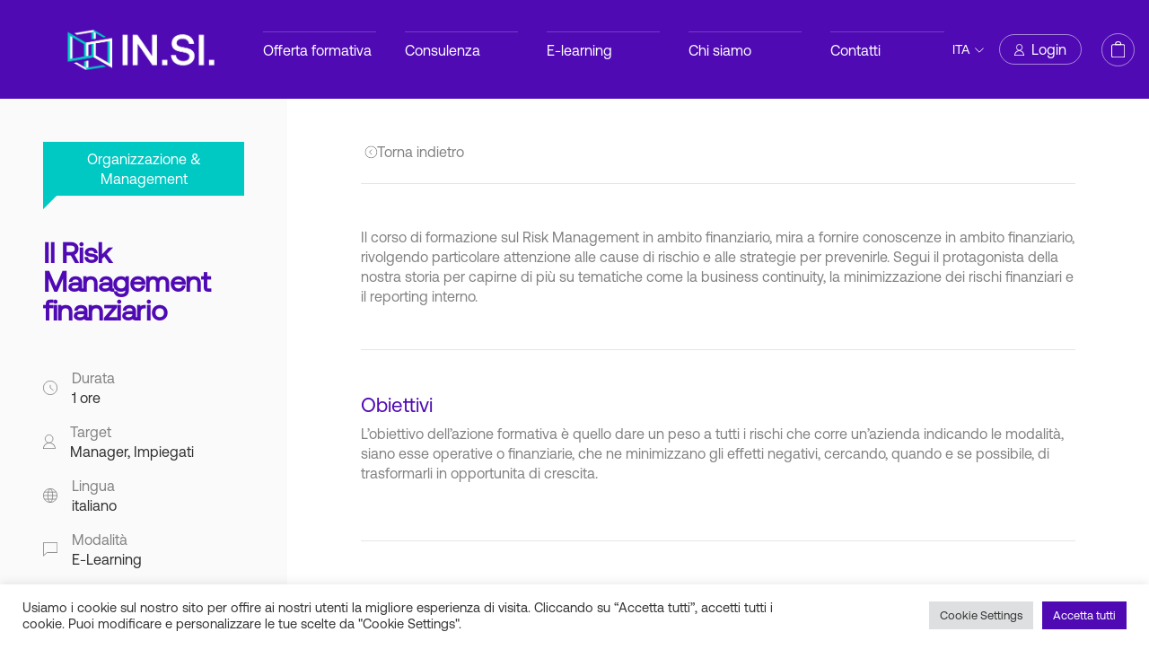

--- FILE ---
content_type: text/html; charset=UTF-8
request_url: https://www.insi.it/product/corso-di-formazione-sul-risk-management-in-ambito-finanziario/
body_size: 25340
content:



<!DOCTYPE html>
<html lang="it-IT">
  <head>
  	<meta charset="UTF-8">
    <meta name="viewport" content="width=device-width, initial-scale=1">    
    <meta http-equiv="x-ua-compatible" content="IE=edge"> 
    <link rel="icon" href="https://www.insi.it/wp-content/themes/insi/assets/media/icons/favicon.png" type="image/x-icon"/>
    <link rel="shortcut icon" href="https://www.insi.it/wp-content/themes/insi/assets/media/icons/favicon.png" type="image/x-icon"/>
    <script> (function(ss,ex){ window.ldfdr=window.ldfdr||function(){(ldfdr._q=ldfdr._q||[]).push([].slice.call(arguments));}; (function(d,s){ fs=d.getElementsByTagName(s)[0]; function ce(src){ var cs=d.createElement(s); cs.src=src; cs.async=1; fs.parentNode.insertBefore(cs,fs); }; ce('https://sc.lfeeder.com/lftracker_v1_'+ss+(ex?'_'+ex:'')+'.js'); })(document,'script'); })('YEgkB8lPBD28ep3Z'); </script>
    <script src="https://www.google.com/recaptcha/api.js?onload=onloadCallback&render=explicit" async defer></script>
    <!-- Hotjar Tracking Code for https://www.insi.it/ -->
    <script>
        (function(h,o,t,j,a,r){
            h.hj=h.hj||function(){(h.hj.q=h.hj.q||[]).push(arguments)};
            h._hjSettings={hjid:3288417,hjsv:6};
            a=o.getElementsByTagName('head')[0];
            r=o.createElement('script');r.async=1;
            r.src=t+h._hjSettings.hjid+j+h._hjSettings.hjsv;
            a.appendChild(r);
        })(window,document,'https://static.hotjar.com/c/hotjar-','.js?sv=');
    </script>
    <!--End  Hotjar Tracking Code -->
    <!-- Meta Pixel Code -->
    <script>
      !function(f,b,e,v,n,t,s)
      {if(f.fbq)return;n=f.fbq=function(){n.callMethod?
      n.callMethod.apply(n,arguments):n.queue.push(arguments)};
      if(!f._fbq)f._fbq=n;n.push=n;n.loaded=!0;n.version='2.0';
      n.queue=[];t=b.createElement(e);t.async=!0;
      t.src=v;s=b.getElementsByTagName(e)[0];
      s.parentNode.insertBefore(t,s)}(window, document,'script',
      'https://connect.facebook.net/en_US/fbevents.js');
      fbq('init', '253424499304170');
      fbq('track', 'PageView');
    </script>
    <noscript><img height="1" width="1" style="display:none"
    src="https://www.facebook.com/tr?id=253424499304170&ev=PageView&noscript=1"
    /></noscript>
    <!-- End Meta Pixel Code -->     
    <!-- Linkedin Tag Code -->
    <script type="text/javascript">
      _linkedin_partner_id = "4129546";
      window._linkedin_data_partner_ids = window._linkedin_data_partner_ids || [];
      window._linkedin_data_partner_ids.push(_linkedin_partner_id);
      </script><script type="text/javascript">
      (function(l) {
      if (!l){window.lintrk = function(a,b){window.lintrk.q.push([a,b])};
      window.lintrk.q=[]}
      var s = document.getElementsByTagName("script")[0];
      var b = document.createElement("script");
      b.type = "text/javascript";b.async = true;
      b.src = "https://snap.licdn.com/li.lms-analytics/insight.min.js";
      s.parentNode.insertBefore(b, s);})(window.lintrk);
    </script>
    <noscript>
    <img height="1" width="1" style="display:none;" alt="" src="https://px.ads.linkedin.com/collect/?pid=4129546&fmt=gif" />
    </noscript>
    <!-- End Linkedin Tag Code --> 

    
    <meta name='robots' content='index, follow, max-image-preview:large, max-snippet:-1, max-video-preview:-1' />

<!-- Google Tag Manager for WordPress by gtm4wp.com -->
<script data-cfasync="false" data-pagespeed-no-defer>
	var gtm4wp_datalayer_name = "dataLayer";
	var dataLayer = dataLayer || [];
</script>
<!-- End Google Tag Manager for WordPress by gtm4wp.com -->
	<!-- This site is optimized with the Yoast SEO Premium plugin v19.3 (Yoast SEO v21.8) - https://yoast.com/wordpress/plugins/seo/ -->
	<title>Il Risk Management finanziario - IN.SI.</title>
	<meta name="description" content="Il Corso di formazione sul risk management in ambito finanziario è utile per chi vuole ridurre e prevenire i rischi finanziari." />
	<link rel="canonical" href="https://www.insi.it/product/corso-di-formazione-sul-risk-management-in-ambito-finanziario/" />
	<meta property="og:locale" content="it_IT" />
	<meta property="og:type" content="article" />
	<meta property="og:title" content="Il Risk Management finanziario" />
	<meta property="og:description" content="Il Corso di formazione sul risk management in ambito finanziario è utile per chi vuole ridurre e prevenire i rischi finanziari." />
	<meta property="og:url" content="https://www.insi.it/product/corso-di-formazione-sul-risk-management-in-ambito-finanziario/" />
	<meta property="og:site_name" content="IN.SI." />
	<meta property="article:publisher" content="https://www.facebook.com/insiformazioneconsulenza" />
	<meta property="article:modified_time" content="2024-02-05T09:23:22+00:00" />
	<meta property="og:image" content="https://www.insi.it/wp-content/uploads/2022/06/risk_management.png" />
	<meta property="og:image:width" content="1280" />
	<meta property="og:image:height" content="720" />
	<meta property="og:image:type" content="image/png" />
	<meta name="twitter:card" content="summary_large_image" />
	<meta name="twitter:label1" content="Tempo di lettura stimato" />
	<meta name="twitter:data1" content="1 minuto" />
	<script type="application/ld+json" class="yoast-schema-graph">{"@context":"https://schema.org","@graph":[{"@type":"WebPage","@id":"https://www.insi.it/product/corso-di-formazione-sul-risk-management-in-ambito-finanziario/","url":"https://www.insi.it/product/corso-di-formazione-sul-risk-management-in-ambito-finanziario/","name":"Il Risk Management finanziario - IN.SI.","isPartOf":{"@id":"https://www.insi.it/#website"},"primaryImageOfPage":{"@id":"https://www.insi.it/product/corso-di-formazione-sul-risk-management-in-ambito-finanziario/#primaryimage"},"image":{"@id":"https://www.insi.it/product/corso-di-formazione-sul-risk-management-in-ambito-finanziario/#primaryimage"},"thumbnailUrl":"https://www.insi.it/wp-content/uploads/2022/06/risk_management.png","datePublished":"2022-06-13T10:50:04+00:00","dateModified":"2024-02-05T09:23:22+00:00","description":"Il Corso di formazione sul risk management in ambito finanziario è utile per chi vuole ridurre e prevenire i rischi finanziari.","breadcrumb":{"@id":"https://www.insi.it/product/corso-di-formazione-sul-risk-management-in-ambito-finanziario/#breadcrumb"},"inLanguage":"it-IT","potentialAction":[{"@type":"ReadAction","target":["https://www.insi.it/product/corso-di-formazione-sul-risk-management-in-ambito-finanziario/"]}]},{"@type":"ImageObject","inLanguage":"it-IT","@id":"https://www.insi.it/product/corso-di-formazione-sul-risk-management-in-ambito-finanziario/#primaryimage","url":"https://www.insi.it/wp-content/uploads/2022/06/risk_management.png","contentUrl":"https://www.insi.it/wp-content/uploads/2022/06/risk_management.png","width":1280,"height":720},{"@type":"BreadcrumbList","@id":"https://www.insi.it/product/corso-di-formazione-sul-risk-management-in-ambito-finanziario/#breadcrumb","itemListElement":[{"@type":"ListItem","position":1,"name":"Home","item":"https://www.insi.it/"},{"@type":"ListItem","position":2,"name":"Shop","item":"https://www.insi.it/shop/"},{"@type":"ListItem","position":3,"name":"Il Risk Management finanziario"}]},{"@type":"WebSite","@id":"https://www.insi.it/#website","url":"https://www.insi.it/","name":"IN.SI.","description":"be competent","publisher":{"@id":"https://www.insi.it/#organization"},"potentialAction":[{"@type":"SearchAction","target":{"@type":"EntryPoint","urlTemplate":"https://www.insi.it/?s={search_term_string}"},"query-input":"required name=search_term_string"}],"inLanguage":"it-IT"},{"@type":"Organization","@id":"https://www.insi.it/#organization","name":"IN.SI.","url":"https://www.insi.it/","logo":{"@type":"ImageObject","inLanguage":"it-IT","@id":"https://www.insi.it/#/schema/logo/image/","url":"https://www.insi.it/wp-content/uploads/2023/05/INSI_Logo_Principale_Colore_Viola_RGB-scaled.jpg","contentUrl":"https://www.insi.it/wp-content/uploads/2023/05/INSI_Logo_Principale_Colore_Viola_RGB-scaled.jpg","width":2560,"height":1811,"caption":"IN.SI."},"image":{"@id":"https://www.insi.it/#/schema/logo/image/"},"sameAs":["https://www.facebook.com/insiformazioneconsulenza","https://www.linkedin.com/company/insi-formazione-consulenza","https://www.youtube.com/channel/UCvAfOCxv0oQI91KdIdI6Shw?view_as=subscriber","https://www.instagram.com/insi_formazione/"]}]}</script>
	<!-- / Yoast SEO Premium plugin. -->


<link rel='dns-prefetch' href='//stats.wp.com' />
<link rel='dns-prefetch' href='//www.google.com' />
<link rel='dns-prefetch' href='//cdn.jsdelivr.net' />
<link rel='dns-prefetch' href='//cdnjs.cloudflare.com' />
<link rel='dns-prefetch' href='//www.googletagmanager.com' />
<link rel='dns-prefetch' href='//code.jquery.com' />
<script type="text/javascript">
/* <![CDATA[ */
window._wpemojiSettings = {"baseUrl":"https:\/\/s.w.org\/images\/core\/emoji\/14.0.0\/72x72\/","ext":".png","svgUrl":"https:\/\/s.w.org\/images\/core\/emoji\/14.0.0\/svg\/","svgExt":".svg","source":{"concatemoji":"https:\/\/www.insi.it\/wp-includes\/js\/wp-emoji-release.min.js?ver=6.4.2"}};
/*! This file is auto-generated */
!function(i,n){var o,s,e;function c(e){try{var t={supportTests:e,timestamp:(new Date).valueOf()};sessionStorage.setItem(o,JSON.stringify(t))}catch(e){}}function p(e,t,n){e.clearRect(0,0,e.canvas.width,e.canvas.height),e.fillText(t,0,0);var t=new Uint32Array(e.getImageData(0,0,e.canvas.width,e.canvas.height).data),r=(e.clearRect(0,0,e.canvas.width,e.canvas.height),e.fillText(n,0,0),new Uint32Array(e.getImageData(0,0,e.canvas.width,e.canvas.height).data));return t.every(function(e,t){return e===r[t]})}function u(e,t,n){switch(t){case"flag":return n(e,"\ud83c\udff3\ufe0f\u200d\u26a7\ufe0f","\ud83c\udff3\ufe0f\u200b\u26a7\ufe0f")?!1:!n(e,"\ud83c\uddfa\ud83c\uddf3","\ud83c\uddfa\u200b\ud83c\uddf3")&&!n(e,"\ud83c\udff4\udb40\udc67\udb40\udc62\udb40\udc65\udb40\udc6e\udb40\udc67\udb40\udc7f","\ud83c\udff4\u200b\udb40\udc67\u200b\udb40\udc62\u200b\udb40\udc65\u200b\udb40\udc6e\u200b\udb40\udc67\u200b\udb40\udc7f");case"emoji":return!n(e,"\ud83e\udef1\ud83c\udffb\u200d\ud83e\udef2\ud83c\udfff","\ud83e\udef1\ud83c\udffb\u200b\ud83e\udef2\ud83c\udfff")}return!1}function f(e,t,n){var r="undefined"!=typeof WorkerGlobalScope&&self instanceof WorkerGlobalScope?new OffscreenCanvas(300,150):i.createElement("canvas"),a=r.getContext("2d",{willReadFrequently:!0}),o=(a.textBaseline="top",a.font="600 32px Arial",{});return e.forEach(function(e){o[e]=t(a,e,n)}),o}function t(e){var t=i.createElement("script");t.src=e,t.defer=!0,i.head.appendChild(t)}"undefined"!=typeof Promise&&(o="wpEmojiSettingsSupports",s=["flag","emoji"],n.supports={everything:!0,everythingExceptFlag:!0},e=new Promise(function(e){i.addEventListener("DOMContentLoaded",e,{once:!0})}),new Promise(function(t){var n=function(){try{var e=JSON.parse(sessionStorage.getItem(o));if("object"==typeof e&&"number"==typeof e.timestamp&&(new Date).valueOf()<e.timestamp+604800&&"object"==typeof e.supportTests)return e.supportTests}catch(e){}return null}();if(!n){if("undefined"!=typeof Worker&&"undefined"!=typeof OffscreenCanvas&&"undefined"!=typeof URL&&URL.createObjectURL&&"undefined"!=typeof Blob)try{var e="postMessage("+f.toString()+"("+[JSON.stringify(s),u.toString(),p.toString()].join(",")+"));",r=new Blob([e],{type:"text/javascript"}),a=new Worker(URL.createObjectURL(r),{name:"wpTestEmojiSupports"});return void(a.onmessage=function(e){c(n=e.data),a.terminate(),t(n)})}catch(e){}c(n=f(s,u,p))}t(n)}).then(function(e){for(var t in e)n.supports[t]=e[t],n.supports.everything=n.supports.everything&&n.supports[t],"flag"!==t&&(n.supports.everythingExceptFlag=n.supports.everythingExceptFlag&&n.supports[t]);n.supports.everythingExceptFlag=n.supports.everythingExceptFlag&&!n.supports.flag,n.DOMReady=!1,n.readyCallback=function(){n.DOMReady=!0}}).then(function(){return e}).then(function(){var e;n.supports.everything||(n.readyCallback(),(e=n.source||{}).concatemoji?t(e.concatemoji):e.wpemoji&&e.twemoji&&(t(e.twemoji),t(e.wpemoji)))}))}((window,document),window._wpemojiSettings);
/* ]]> */
</script>
<link rel='stylesheet' id='sdm-styles-css' href='https://www.insi.it/wp-content/plugins/simple-download-monitor/css/sdm_wp_styles.css?ver=6.4.2' type='text/css' media='all' />
<style id='wp-emoji-styles-inline-css' type='text/css'>

	img.wp-smiley, img.emoji {
		display: inline !important;
		border: none !important;
		box-shadow: none !important;
		height: 1em !important;
		width: 1em !important;
		margin: 0 0.07em !important;
		vertical-align: -0.1em !important;
		background: none !important;
		padding: 0 !important;
	}
</style>
<link rel='stylesheet' id='wp-block-library-css' href='https://www.insi.it/wp-includes/css/dist/block-library/style.min.css?ver=6.4.2' type='text/css' media='all' />
<style id='classic-theme-styles-inline-css' type='text/css'>
/*! This file is auto-generated */
.wp-block-button__link{color:#fff;background-color:#32373c;border-radius:9999px;box-shadow:none;text-decoration:none;padding:calc(.667em + 2px) calc(1.333em + 2px);font-size:1.125em}.wp-block-file__button{background:#32373c;color:#fff;text-decoration:none}
</style>
<style id='global-styles-inline-css' type='text/css'>
body{--wp--preset--color--black: #000000;--wp--preset--color--cyan-bluish-gray: #abb8c3;--wp--preset--color--white: #ffffff;--wp--preset--color--pale-pink: #f78da7;--wp--preset--color--vivid-red: #cf2e2e;--wp--preset--color--luminous-vivid-orange: #ff6900;--wp--preset--color--luminous-vivid-amber: #fcb900;--wp--preset--color--light-green-cyan: #7bdcb5;--wp--preset--color--vivid-green-cyan: #00d084;--wp--preset--color--pale-cyan-blue: #8ed1fc;--wp--preset--color--vivid-cyan-blue: #0693e3;--wp--preset--color--vivid-purple: #9b51e0;--wp--preset--gradient--vivid-cyan-blue-to-vivid-purple: linear-gradient(135deg,rgba(6,147,227,1) 0%,rgb(155,81,224) 100%);--wp--preset--gradient--light-green-cyan-to-vivid-green-cyan: linear-gradient(135deg,rgb(122,220,180) 0%,rgb(0,208,130) 100%);--wp--preset--gradient--luminous-vivid-amber-to-luminous-vivid-orange: linear-gradient(135deg,rgba(252,185,0,1) 0%,rgba(255,105,0,1) 100%);--wp--preset--gradient--luminous-vivid-orange-to-vivid-red: linear-gradient(135deg,rgba(255,105,0,1) 0%,rgb(207,46,46) 100%);--wp--preset--gradient--very-light-gray-to-cyan-bluish-gray: linear-gradient(135deg,rgb(238,238,238) 0%,rgb(169,184,195) 100%);--wp--preset--gradient--cool-to-warm-spectrum: linear-gradient(135deg,rgb(74,234,220) 0%,rgb(151,120,209) 20%,rgb(207,42,186) 40%,rgb(238,44,130) 60%,rgb(251,105,98) 80%,rgb(254,248,76) 100%);--wp--preset--gradient--blush-light-purple: linear-gradient(135deg,rgb(255,206,236) 0%,rgb(152,150,240) 100%);--wp--preset--gradient--blush-bordeaux: linear-gradient(135deg,rgb(254,205,165) 0%,rgb(254,45,45) 50%,rgb(107,0,62) 100%);--wp--preset--gradient--luminous-dusk: linear-gradient(135deg,rgb(255,203,112) 0%,rgb(199,81,192) 50%,rgb(65,88,208) 100%);--wp--preset--gradient--pale-ocean: linear-gradient(135deg,rgb(255,245,203) 0%,rgb(182,227,212) 50%,rgb(51,167,181) 100%);--wp--preset--gradient--electric-grass: linear-gradient(135deg,rgb(202,248,128) 0%,rgb(113,206,126) 100%);--wp--preset--gradient--midnight: linear-gradient(135deg,rgb(2,3,129) 0%,rgb(40,116,252) 100%);--wp--preset--font-size--small: 13px;--wp--preset--font-size--medium: 20px;--wp--preset--font-size--large: 36px;--wp--preset--font-size--x-large: 42px;--wp--preset--spacing--20: 0.44rem;--wp--preset--spacing--30: 0.67rem;--wp--preset--spacing--40: 1rem;--wp--preset--spacing--50: 1.5rem;--wp--preset--spacing--60: 2.25rem;--wp--preset--spacing--70: 3.38rem;--wp--preset--spacing--80: 5.06rem;--wp--preset--shadow--natural: 6px 6px 9px rgba(0, 0, 0, 0.2);--wp--preset--shadow--deep: 12px 12px 50px rgba(0, 0, 0, 0.4);--wp--preset--shadow--sharp: 6px 6px 0px rgba(0, 0, 0, 0.2);--wp--preset--shadow--outlined: 6px 6px 0px -3px rgba(255, 255, 255, 1), 6px 6px rgba(0, 0, 0, 1);--wp--preset--shadow--crisp: 6px 6px 0px rgba(0, 0, 0, 1);}:where(.is-layout-flex){gap: 0.5em;}:where(.is-layout-grid){gap: 0.5em;}body .is-layout-flow > .alignleft{float: left;margin-inline-start: 0;margin-inline-end: 2em;}body .is-layout-flow > .alignright{float: right;margin-inline-start: 2em;margin-inline-end: 0;}body .is-layout-flow > .aligncenter{margin-left: auto !important;margin-right: auto !important;}body .is-layout-constrained > .alignleft{float: left;margin-inline-start: 0;margin-inline-end: 2em;}body .is-layout-constrained > .alignright{float: right;margin-inline-start: 2em;margin-inline-end: 0;}body .is-layout-constrained > .aligncenter{margin-left: auto !important;margin-right: auto !important;}body .is-layout-constrained > :where(:not(.alignleft):not(.alignright):not(.alignfull)){max-width: var(--wp--style--global--content-size);margin-left: auto !important;margin-right: auto !important;}body .is-layout-constrained > .alignwide{max-width: var(--wp--style--global--wide-size);}body .is-layout-flex{display: flex;}body .is-layout-flex{flex-wrap: wrap;align-items: center;}body .is-layout-flex > *{margin: 0;}body .is-layout-grid{display: grid;}body .is-layout-grid > *{margin: 0;}:where(.wp-block-columns.is-layout-flex){gap: 2em;}:where(.wp-block-columns.is-layout-grid){gap: 2em;}:where(.wp-block-post-template.is-layout-flex){gap: 1.25em;}:where(.wp-block-post-template.is-layout-grid){gap: 1.25em;}.has-black-color{color: var(--wp--preset--color--black) !important;}.has-cyan-bluish-gray-color{color: var(--wp--preset--color--cyan-bluish-gray) !important;}.has-white-color{color: var(--wp--preset--color--white) !important;}.has-pale-pink-color{color: var(--wp--preset--color--pale-pink) !important;}.has-vivid-red-color{color: var(--wp--preset--color--vivid-red) !important;}.has-luminous-vivid-orange-color{color: var(--wp--preset--color--luminous-vivid-orange) !important;}.has-luminous-vivid-amber-color{color: var(--wp--preset--color--luminous-vivid-amber) !important;}.has-light-green-cyan-color{color: var(--wp--preset--color--light-green-cyan) !important;}.has-vivid-green-cyan-color{color: var(--wp--preset--color--vivid-green-cyan) !important;}.has-pale-cyan-blue-color{color: var(--wp--preset--color--pale-cyan-blue) !important;}.has-vivid-cyan-blue-color{color: var(--wp--preset--color--vivid-cyan-blue) !important;}.has-vivid-purple-color{color: var(--wp--preset--color--vivid-purple) !important;}.has-black-background-color{background-color: var(--wp--preset--color--black) !important;}.has-cyan-bluish-gray-background-color{background-color: var(--wp--preset--color--cyan-bluish-gray) !important;}.has-white-background-color{background-color: var(--wp--preset--color--white) !important;}.has-pale-pink-background-color{background-color: var(--wp--preset--color--pale-pink) !important;}.has-vivid-red-background-color{background-color: var(--wp--preset--color--vivid-red) !important;}.has-luminous-vivid-orange-background-color{background-color: var(--wp--preset--color--luminous-vivid-orange) !important;}.has-luminous-vivid-amber-background-color{background-color: var(--wp--preset--color--luminous-vivid-amber) !important;}.has-light-green-cyan-background-color{background-color: var(--wp--preset--color--light-green-cyan) !important;}.has-vivid-green-cyan-background-color{background-color: var(--wp--preset--color--vivid-green-cyan) !important;}.has-pale-cyan-blue-background-color{background-color: var(--wp--preset--color--pale-cyan-blue) !important;}.has-vivid-cyan-blue-background-color{background-color: var(--wp--preset--color--vivid-cyan-blue) !important;}.has-vivid-purple-background-color{background-color: var(--wp--preset--color--vivid-purple) !important;}.has-black-border-color{border-color: var(--wp--preset--color--black) !important;}.has-cyan-bluish-gray-border-color{border-color: var(--wp--preset--color--cyan-bluish-gray) !important;}.has-white-border-color{border-color: var(--wp--preset--color--white) !important;}.has-pale-pink-border-color{border-color: var(--wp--preset--color--pale-pink) !important;}.has-vivid-red-border-color{border-color: var(--wp--preset--color--vivid-red) !important;}.has-luminous-vivid-orange-border-color{border-color: var(--wp--preset--color--luminous-vivid-orange) !important;}.has-luminous-vivid-amber-border-color{border-color: var(--wp--preset--color--luminous-vivid-amber) !important;}.has-light-green-cyan-border-color{border-color: var(--wp--preset--color--light-green-cyan) !important;}.has-vivid-green-cyan-border-color{border-color: var(--wp--preset--color--vivid-green-cyan) !important;}.has-pale-cyan-blue-border-color{border-color: var(--wp--preset--color--pale-cyan-blue) !important;}.has-vivid-cyan-blue-border-color{border-color: var(--wp--preset--color--vivid-cyan-blue) !important;}.has-vivid-purple-border-color{border-color: var(--wp--preset--color--vivid-purple) !important;}.has-vivid-cyan-blue-to-vivid-purple-gradient-background{background: var(--wp--preset--gradient--vivid-cyan-blue-to-vivid-purple) !important;}.has-light-green-cyan-to-vivid-green-cyan-gradient-background{background: var(--wp--preset--gradient--light-green-cyan-to-vivid-green-cyan) !important;}.has-luminous-vivid-amber-to-luminous-vivid-orange-gradient-background{background: var(--wp--preset--gradient--luminous-vivid-amber-to-luminous-vivid-orange) !important;}.has-luminous-vivid-orange-to-vivid-red-gradient-background{background: var(--wp--preset--gradient--luminous-vivid-orange-to-vivid-red) !important;}.has-very-light-gray-to-cyan-bluish-gray-gradient-background{background: var(--wp--preset--gradient--very-light-gray-to-cyan-bluish-gray) !important;}.has-cool-to-warm-spectrum-gradient-background{background: var(--wp--preset--gradient--cool-to-warm-spectrum) !important;}.has-blush-light-purple-gradient-background{background: var(--wp--preset--gradient--blush-light-purple) !important;}.has-blush-bordeaux-gradient-background{background: var(--wp--preset--gradient--blush-bordeaux) !important;}.has-luminous-dusk-gradient-background{background: var(--wp--preset--gradient--luminous-dusk) !important;}.has-pale-ocean-gradient-background{background: var(--wp--preset--gradient--pale-ocean) !important;}.has-electric-grass-gradient-background{background: var(--wp--preset--gradient--electric-grass) !important;}.has-midnight-gradient-background{background: var(--wp--preset--gradient--midnight) !important;}.has-small-font-size{font-size: var(--wp--preset--font-size--small) !important;}.has-medium-font-size{font-size: var(--wp--preset--font-size--medium) !important;}.has-large-font-size{font-size: var(--wp--preset--font-size--large) !important;}.has-x-large-font-size{font-size: var(--wp--preset--font-size--x-large) !important;}
.wp-block-navigation a:where(:not(.wp-element-button)){color: inherit;}
:where(.wp-block-post-template.is-layout-flex){gap: 1.25em;}:where(.wp-block-post-template.is-layout-grid){gap: 1.25em;}
:where(.wp-block-columns.is-layout-flex){gap: 2em;}:where(.wp-block-columns.is-layout-grid){gap: 2em;}
.wp-block-pullquote{font-size: 1.5em;line-height: 1.6;}
</style>
<link rel='stylesheet' id='contact-form-7-css' href='https://www.insi.it/wp-content/plugins/contact-form-7/includes/css/styles.css?ver=5.8.6' type='text/css' media='all' />
<link rel='stylesheet' id='cookie-law-info-css' href='https://www.insi.it/wp-content/plugins/cookie-law-info/legacy/public/css/cookie-law-info-public.css?ver=3.1.8' type='text/css' media='all' />
<link rel='stylesheet' id='cookie-law-info-gdpr-css' href='https://www.insi.it/wp-content/plugins/cookie-law-info/legacy/public/css/cookie-law-info-gdpr.css?ver=3.1.8' type='text/css' media='all' />
<link rel='stylesheet' id='jquery-ui-style-css' href='https://code.jquery.com/ui/1.12.1/themes/base/jquery-ui.css?ver=6.4.2' type='text/css' media='all' />
<link rel='stylesheet' id='lmsace-connect-style-css' href='https://www.insi.it/wp-content/plugins/lmsace-connect/styles.css?ver=6.4.2' type='text/css' media='all' />
<link rel='stylesheet' id='woocommerce-layout-css' href='https://www.insi.it/wp-content/plugins/woocommerce/assets/css/woocommerce-layout.css?ver=8.5.1' type='text/css' media='all' />
<link rel='stylesheet' id='woocommerce-smallscreen-css' href='https://www.insi.it/wp-content/plugins/woocommerce/assets/css/woocommerce-smallscreen.css?ver=8.5.1' type='text/css' media='only screen and (max-width: 768px)' />
<link rel='stylesheet' id='woocommerce-general-css' href='https://www.insi.it/wp-content/plugins/woocommerce/assets/css/woocommerce.css?ver=8.5.1' type='text/css' media='all' />
<style id='woocommerce-inline-inline-css' type='text/css'>
.woocommerce form .form-row .required { visibility: visible; }
</style>
<link rel='stylesheet' id='css/bootstrap-css' href='https://cdn.jsdelivr.net/npm/bootstrap@5.0.1/dist/css/bootstrap.min.css?ver=6.4.2' type='text/css' media='all' />
<link rel='stylesheet' id='css/fontawesome-css' href='https://cdnjs.cloudflare.com/ajax/libs/font-awesome/5.14.0/css/all.min.css?ver=6.4.2' type='text/css' media='all' />
<link rel='stylesheet' id='css/style-css' href='https://www.insi.it/wp-content/themes/insi/style.min.css?ver=6.4.2' type='text/css' media='all' />
<link rel='stylesheet' id='owlcarousel-style-css' href='https://cdnjs.cloudflare.com/ajax/libs/OwlCarousel2/2.3.4/assets/owl.carousel.css?ver=6.4.2' type='text/css' media='all' />
<script type="text/javascript" src="https://www.insi.it/wp-includes/js/dist/vendor/wp-polyfill-inert.min.js?ver=3.1.2" id="wp-polyfill-inert-js"></script>
<script type="text/javascript" src="https://www.insi.it/wp-includes/js/dist/vendor/regenerator-runtime.min.js?ver=0.14.0" id="regenerator-runtime-js"></script>
<script type="text/javascript" src="https://www.insi.it/wp-includes/js/dist/vendor/wp-polyfill.min.js?ver=3.15.0" id="wp-polyfill-js"></script>
<script type="text/javascript" src="https://www.insi.it/wp-includes/js/dist/hooks.min.js?ver=c6aec9a8d4e5a5d543a1" id="wp-hooks-js"></script>
<script type="text/javascript" src="https://stats.wp.com/w.js?ver=202605" id="woo-tracks-js"></script>
<script type="text/javascript" src="https://www.insi.it/wp-includes/js/jquery/jquery.min.js?ver=3.7.1" id="jquery-core-js"></script>
<script type="text/javascript" src="https://www.insi.it/wp-includes/js/jquery/jquery-migrate.min.js?ver=3.4.1" id="jquery-migrate-js"></script>
<script type="text/javascript" id="cookie-law-info-js-extra">
/* <![CDATA[ */
var Cli_Data = {"nn_cookie_ids":[],"cookielist":[],"non_necessary_cookies":[],"ccpaEnabled":"","ccpaRegionBased":"","ccpaBarEnabled":"","strictlyEnabled":["necessary","obligatoire"],"ccpaType":"gdpr","js_blocking":"1","custom_integration":"","triggerDomRefresh":"","secure_cookies":""};
var cli_cookiebar_settings = {"animate_speed_hide":"500","animate_speed_show":"500","background":"#FFF","border":"#b1a6a6c2","border_on":"","button_1_button_colour":"#61a229","button_1_button_hover":"#4e8221","button_1_link_colour":"#fff","button_1_as_button":"1","button_1_new_win":"","button_2_button_colour":"#333","button_2_button_hover":"#292929","button_2_link_colour":"#444","button_2_as_button":"","button_2_hidebar":"","button_3_button_colour":"#dedfe0","button_3_button_hover":"#b2b2b3","button_3_link_colour":"#333333","button_3_as_button":"1","button_3_new_win":"","button_4_button_colour":"#dedfe0","button_4_button_hover":"#b2b2b3","button_4_link_colour":"#333333","button_4_as_button":"1","button_7_button_colour":"#500ab4","button_7_button_hover":"#400890","button_7_link_colour":"#fff","button_7_as_button":"1","button_7_new_win":"","font_family":"inherit","header_fix":"","notify_animate_hide":"1","notify_animate_show":"","notify_div_id":"#cookie-law-info-bar","notify_position_horizontal":"right","notify_position_vertical":"bottom","scroll_close":"","scroll_close_reload":"","accept_close_reload":"","reject_close_reload":"","showagain_tab":"","showagain_background":"#fff","showagain_border":"#000","showagain_div_id":"#cookie-law-info-again","showagain_x_position":"100px","text":"#333333","show_once_yn":"","show_once":"10000","logging_on":"","as_popup":"","popup_overlay":"1","bar_heading_text":"","cookie_bar_as":"banner","popup_showagain_position":"bottom-right","widget_position":"left"};
var log_object = {"ajax_url":"https:\/\/www.insi.it\/wp-admin\/admin-ajax.php"};
/* ]]> */
</script>
<script type="text/javascript" src="https://www.insi.it/wp-content/plugins/cookie-law-info/legacy/public/js/cookie-law-info-public.js?ver=3.1.8" id="cookie-law-info-js"></script>
<script type="text/javascript" src="https://www.insi.it/wp-content/plugins/recaptcha-woo/js/rcfwc.js?ver=1.0" id="rcfwc-js-js" defer="defer" data-wp-strategy="defer"></script>
<script type="text/javascript" src="https://www.google.com/recaptcha/api.js?hl=it_IT" id="recaptcha-js" defer="defer" data-wp-strategy="defer"></script>
<script type="text/javascript" id="sdm-scripts-js-extra">
/* <![CDATA[ */
var sdm_ajax_script = {"ajaxurl":"https:\/\/www.insi.it\/wp-admin\/admin-ajax.php"};
/* ]]> */
</script>
<script type="text/javascript" src="https://www.insi.it/wp-content/plugins/simple-download-monitor/js/sdm_wp_scripts.js?ver=6.4.2" id="sdm-scripts-js"></script>
<script type="text/javascript" src="https://www.insi.it/wp-content/plugins/woocommerce/assets/js/jquery-blockui/jquery.blockUI.min.js?ver=2.7.0-wc.8.5.1" id="jquery-blockui-js" defer="defer" data-wp-strategy="defer"></script>
<script type="text/javascript" id="wc-add-to-cart-js-extra">
/* <![CDATA[ */
var wc_add_to_cart_params = {"ajax_url":"\/wp-admin\/admin-ajax.php","wc_ajax_url":"\/?wc-ajax=%%endpoint%%","i18n_view_cart":"Visualizza carrello","cart_url":"https:\/\/www.insi.it\/cart\/","is_cart":"","cart_redirect_after_add":"no"};
/* ]]> */
</script>
<script type="text/javascript" src="https://www.insi.it/wp-content/plugins/woocommerce/assets/js/frontend/add-to-cart.min.js?ver=8.5.1" id="wc-add-to-cart-js" defer="defer" data-wp-strategy="defer"></script>
<script type="text/javascript" id="wc-single-product-js-extra">
/* <![CDATA[ */
var wc_single_product_params = {"i18n_required_rating_text":"Seleziona una valutazione","review_rating_required":"yes","flexslider":{"rtl":false,"animation":"slide","smoothHeight":true,"directionNav":false,"controlNav":"thumbnails","slideshow":false,"animationSpeed":500,"animationLoop":false,"allowOneSlide":false},"zoom_enabled":"","zoom_options":[],"photoswipe_enabled":"","photoswipe_options":{"shareEl":false,"closeOnScroll":false,"history":false,"hideAnimationDuration":0,"showAnimationDuration":0},"flexslider_enabled":""};
/* ]]> */
</script>
<script type="text/javascript" src="https://www.insi.it/wp-content/plugins/woocommerce/assets/js/frontend/single-product.min.js?ver=8.5.1" id="wc-single-product-js" defer="defer" data-wp-strategy="defer"></script>
<script type="text/javascript" src="https://www.insi.it/wp-content/plugins/woocommerce/assets/js/js-cookie/js.cookie.min.js?ver=2.1.4-wc.8.5.1" id="js-cookie-js" defer="defer" data-wp-strategy="defer"></script>
<script type="text/javascript" id="woocommerce-js-extra">
/* <![CDATA[ */
var woocommerce_params = {"ajax_url":"\/wp-admin\/admin-ajax.php","wc_ajax_url":"\/?wc-ajax=%%endpoint%%"};
/* ]]> */
</script>
<script type="text/javascript" src="https://www.insi.it/wp-content/plugins/woocommerce/assets/js/frontend/woocommerce.min.js?ver=8.5.1" id="woocommerce-js" defer="defer" data-wp-strategy="defer"></script>
<script type="text/javascript" src="https://www.insi.it/wp-content/themes/insi/assets/js/scrolltopbutton.js?ver=6.4.2" id="custom-script-js"></script>

<!-- Snippet Google Analytics aggiunto da Site Kit -->
<script type="text/javascript" src="https://www.googletagmanager.com/gtag/js?id=GT-K4Z7TRG" id="google_gtagjs-js" async></script>
<script type="text/javascript" id="google_gtagjs-js-after">
/* <![CDATA[ */
window.dataLayer = window.dataLayer || [];function gtag(){dataLayer.push(arguments);}
gtag('set', 'linker', {"domains":["www.insi.it"]} );
gtag("js", new Date());
gtag("set", "developer_id.dZTNiMT", true);
gtag("config", "GT-K4Z7TRG");
/* ]]> */
</script>

<!-- Termina lo snippet Google Analytics aggiunto da Site Kit -->
<link rel="https://api.w.org/" href="https://www.insi.it/wp-json/" /><link rel="alternate" type="application/json" href="https://www.insi.it/wp-json/wp/v2/product/2340" /><link rel="EditURI" type="application/rsd+xml" title="RSD" href="https://www.insi.it/xmlrpc.php?rsd" />
<meta name="generator" content="WordPress 6.4.2" />
<meta name="generator" content="WooCommerce 8.5.1" />
<link rel='shortlink' href='https://www.insi.it/?p=2340' />
<link rel="alternate" type="application/json+oembed" href="https://www.insi.it/wp-json/oembed/1.0/embed?url=https%3A%2F%2Fwww.insi.it%2Fproduct%2Fcorso-di-formazione-sul-risk-management-in-ambito-finanziario%2F" />
<link rel="alternate" type="text/xml+oembed" href="https://www.insi.it/wp-json/oembed/1.0/embed?url=https%3A%2F%2Fwww.insi.it%2Fproduct%2Fcorso-di-formazione-sul-risk-management-in-ambito-finanziario%2F&#038;format=xml" />
<meta name="generator" content="Site Kit by Google 1.118.0" />
<!-- Google Tag Manager for WordPress by gtm4wp.com -->
<!-- GTM Container placement set to automatic -->
<script data-cfasync="false" data-pagespeed-no-defer>
	var dataLayer_content = {"pagePostType":"product","pagePostType2":"single-product","pagePostAuthor":"Amministratore"};
	dataLayer.push( dataLayer_content );
</script>
<script data-cfasync="false">
(function(w,d,s,l,i){w[l]=w[l]||[];w[l].push({'gtm.start':
new Date().getTime(),event:'gtm.js'});var f=d.getElementsByTagName(s)[0],
j=d.createElement(s),dl=l!='dataLayer'?'&l='+l:'';j.async=true;j.src=
'//www.googletagmanager.com/gtm.js?id='+i+dl;f.parentNode.insertBefore(j,f);
})(window,document,'script','dataLayer','GTM-WJ7RF4XR');
</script>
<!-- End Google Tag Manager -->
<!-- End Google Tag Manager for WordPress by gtm4wp.com -->	<noscript><style>.woocommerce-product-gallery{ opacity: 1 !important; }</style></noscript>
				<script  type="text/javascript">
				!function(f,b,e,v,n,t,s){if(f.fbq)return;n=f.fbq=function(){n.callMethod?
					n.callMethod.apply(n,arguments):n.queue.push(arguments)};if(!f._fbq)f._fbq=n;
					n.push=n;n.loaded=!0;n.version='2.0';n.queue=[];t=b.createElement(e);t.async=!0;
					t.src=v;s=b.getElementsByTagName(e)[0];s.parentNode.insertBefore(t,s)}(window,
					document,'script','https://connect.facebook.net/en_US/fbevents.js');
			</script>
			<!-- WooCommerce Facebook Integration Begin -->
			<script  type="text/javascript">

				fbq('init', '253424499304170', {}, {
    "agent": "woocommerce-8.5.1-3.1.10"
});

				fbq( 'track', 'PageView', {
    "source": "woocommerce",
    "version": "8.5.1",
    "pluginVersion": "3.1.10"
} );

				document.addEventListener( 'DOMContentLoaded', function() {
					jQuery && jQuery( function( $ ) {
						// Insert placeholder for events injected when a product is added to the cart through AJAX.
						$( document.body ).append( '<div class=\"wc-facebook-pixel-event-placeholder\"></div>' );
					} );
				}, false );

			</script>
			<!-- WooCommerce Facebook Integration End -->
			  </head>

  <body class="product-template-default single single-product postid-2340 theme-insi woocommerce woocommerce-page woocommerce-no-js">
  

  <!-- HEADER -->
  <header class="container-fluid">
    <div class="row">
        <div class="container">
            <div class="row">
                <div class="col-auto col-lg-2">
                    <!-- Logo -->
                    <div id="header-logo" class="d-flex">
                        <a class="logo-link my-auto" href="https://www.insi.it">
                            <img src="https://www.insi.it/wp-content/uploads/2022/02/Logotipo_INSI.png" class="logo-header hide-on-mobile" alt="IN.SI."><img src="https://www.insi.it/wp-content/uploads/2022/02/Logotipo_INSI.png" class="logo-header hide-on-desktop" alt="IN.SI.">                        </a>
                    </div>
                </div>
                <div class="col-auto col-lg-9 d-flex flex-column justify-content-center">
                    <!-- Menu -->
                    <div id="header-menu" class="d-none d-lg-block">
                        <!-- <div class="hide-on-desktop mx-4 p-5 text-center">
                            <a class="logo-link" href="https://www.insi.it">
                                <img src="https://www.insi.it/wp-content/uploads/2022/02/Logotipo_INSI.png" class="logo-header" alt="IN.SI.">                            </a>
                        </div> -->
                        <nav id="primary-menu" class="col-12"><ul id="menu-main-menu-ita" class="menu row"><li id="menu-item-2280" class="fs-menu main-menu-voice menu-item menu-item-type-post_type menu-item-object-page menu-item-2280"><a href="https://www.insi.it/offerta-formativa/">Offerta formativa</a></li>
<li id="menu-item-2323" class="fs-menu main-menu-voice menu-item menu-item-type-post_type menu-item-object-page menu-item-2323"><a href="https://www.insi.it/consulenza/">Consulenza</a></li>
<li id="menu-item-794" class="fs-menu hide menu-item menu-item-type-custom menu-item-object-custom menu-item-has-children menu-item-794"><a href="#">Consulenza</a>
<ul class="sub-menu">
	<li id="menu-item-796" class="back-fs d-lg-none menu-item menu-item-type-custom menu-item-object-custom menu-item-796"><a href="#">Torna indietro</a></li>
	<li id="menu-item-795" class="menu-cons menu-item menu-item-type-post_type menu-item-object-page menu-item-has-children menu-item-795"><a href="https://www.insi.it/consulenza/">Consulenza</a>
	<ul class="sub-menu">
		<li id="menu-item-810" class="menu-item menu-item-type-post_type menu-item-object-page menu-item-810"><a href="https://www.insi.it/consulenza/percorso-formativo/">Percorso formativo</a></li>
		<li id="menu-item-813" class="menu-item menu-item-type-post_type menu-item-object-page menu-item-813"><a href="https://www.insi.it/consulenza/formazione-finanziata/">Formazione finanziata</a></li>
		<li id="menu-item-819" class="menu-item menu-item-type-post_type menu-item-object-page menu-item-819"><a href="https://www.insi.it/consulenza/finanza-agevolata/">Finanza agevolata</a></li>
	</ul>
</li>
	<li id="menu-item-800" class="menu-method menu-item menu-item-type-custom menu-item-object-custom menu-item-has-children menu-item-800"><a href="#">Metodologia</a>
	<ul class="sub-menu">
		<li id="menu-item-858" class="menu-item menu-item-type-post_type menu-item-object-page menu-item-858"><a href="https://www.insi.it/consulenza/gestione-del-cambiamento/">Gestione del cambiamento</a></li>
		<li id="menu-item-857" class="menu-item menu-item-type-post_type menu-item-object-page menu-item-857"><a href="https://www.insi.it/consulenza/advisoring-package/">Advisoring package</a></li>
		<li id="menu-item-801" class="menu-item menu-item-type-post_type menu-item-object-page menu-item-801"><a href="https://www.insi.it/consulenza/addestramento-obt/">Addestramento OBT</a></li>
		<li id="menu-item-856" class="menu-item menu-item-type-post_type menu-item-object-page menu-item-856"><a href="https://www.insi.it/consulenza/blended-learning-design/">Blended learning design</a></li>
		<li id="menu-item-855" class="menu-item menu-item-type-post_type menu-item-object-page menu-item-855"><a href="https://www.insi.it/consulenza/engage-your-talents/">Engage your Talents</a></li>
		<li id="menu-item-854" class="menu-item menu-item-type-post_type menu-item-object-page menu-item-854"><a href="https://www.insi.it/consulenza/coaching-aziendale/">Coaching aziendale</a></li>
		<li id="menu-item-853" class="menu-item menu-item-type-post_type menu-item-object-page menu-item-853"><a href="https://www.insi.it/consulenza/unconventional-learning/">Unconventional learning</a></li>
	</ul>
</li>
</ul>
</li>
<li id="menu-item-3310" class="fs-menu main-menu-voice menu-item menu-item-type-post_type menu-item-object-page menu-item-3310"><a href="https://www.insi.it/e-learning/">E-learning</a></li>
<li id="menu-item-17" class="fs-menu main-menu-voice menu-item menu-item-type-post_type menu-item-object-page menu-item-17"><a href="https://www.insi.it/chi-siamo/">Chi siamo</a></li>
<li id="menu-item-16" class="fs-menu main-menu-voice menu-item menu-item-type-post_type menu-item-object-page menu-item-16"><a href="https://www.insi.it/contatti/">Contatti</a></li>
</ul></nav>
                        <div class="mob-nav-btn hide-on-desktop">
                          <!-- <a href=""> -->
                          <a class="white-btn w-100 d-flex flex-row justify-content-center" href="https://www.insi.it/login/">
                            <svg class="user-icon my-auto me-1" xmlns="http://www.w3.org/2000/svg" class="h-6 w-6" fill="none" viewBox="0 0 24 24" stroke="white">
                                <path stroke-linecap="round" stroke-linejoin="round" stroke-width="2" d="M16 7a4 4 0 11-8 0 4 4 0 018 0zM12 14a7 7 0 00-7 7h14a7 7 0 00-7-7z" />
                            </svg>
                            <span class="my-auto">Login</span>
                          </a>
                        </div>
                    </div>

                    <!-- Hamburger -->
                    <div class="hamburger-border hide-on-desktop show-on-tablet"></div>
                    <div id="hamburger" class="d-inline-block d-lg-none">
                        <span></span>
                    </div>
                    
                </div>
                <div class="col-auto col-lg-1 ms-auto hide-on-mobile">
                    <!-- in.si.de -->
                    <div id="user-menu" class="h-100 d-flex justify-content-end">
                        <div class="my-auto ms-0 account-block">
                          <!-- <a href=""> -->
                                                      <a class="header-btn color-white d-flex flex-row" href="https://www.insi.it/login/">
                                <svg class="user-icon my-auto me-2" xmlns="http://www.w3.org/2000/svg" width="13.451" height="15.188" viewBox="0 0 13.451 15.188">
                                    <g id="Raggruppa_1829" data-name="Raggruppa 1829" transform="translate(-758.407 -493.406)">
                                        <g id="Raggruppa_1616" data-name="Raggruppa 1616" transform="translate(-891.34 460.406)">
                                            <g id="Ellisse_1" data-name="Ellisse 1" transform="translate(1652.219 33)" fill="none" stroke="#fff" stroke-width="1">
                                                <circle cx="4.388" cy="4.388" r="4.388" stroke="none"/>
                                                <circle cx="4.388" cy="4.388" r="3.888" fill="none"/>
                                            </g>
                                            <g id="Tracciato_10" data-name="Tracciato 10" transform="translate(1649.747 41.296)" fill="none">
                                                <path d="M6.726,0a6.81,6.81,0,0,1,6.726,6.891H0A6.81,6.81,0,0,1,6.726,0Z" stroke="none"/>
                                                <path d="M 6.725730419158936 1.000003337860107 C 3.899800300598145 1.000003337860107 1.545436859130859 3.117559194564819 1.082512855529785 5.891443252563477 L 12.36894798278809 5.891443252563477 C 11.90602493286133 3.117559194564819 9.551660537719727 1.000003337860107 6.725730419158936 1.000003337860107 M 6.725730419158936 3.337860107421875e-06 C 10.44025039672852 3.337860107421875e-06 13.45146083831787 3.085403203964233 13.45146083831787 6.891443252563477 C 6.361990451812744 6.891443252563477 7.267040252685547 6.891443252563477 0 6.891443252563477 C 0 3.085403203964233 3.011210441589355 3.337860107421875e-06 6.725730419158936 3.337860107421875e-06 Z" stroke="none" fill="#fff"/>
                                            </g>
                                        </g>
                                    </g>
                                </svg>
                                <span>Login</span>
                            </a>
                                                  </div>
                    </div>
                </div>
            </div>
        </div>
    </div>
</header>
<div id="single-product" class="container-fluid page-content">
    <div class="row">
        <div class="col-lg-3 px-0 bg-light-grey">
            <div class="sidebar p-5 d-flex flex-column">
                <div class="page-title color-white bg-tertiary me-auto mb-5">
                    Organizzazione &amp; Management                 </div>
                <h3 class="color-primary mb-5">Il Risk Management finanziario</h3>
                <div>
                                            <div class="mb-3 d-flex flex-row">
                            <img class="product-icon my-auto me-3" src="https://www.insi.it/wp-content/themes/insi/assets/media/icons/products/Durata.svg" alt="Mission" />
                            <p class="mb-0">
                                Durata</br>
                                <span class="color-dark-grey">1 ore</span>
                            </p>
                        </div>
                                                                <div class="mb-3 d-flex flex-row">
                            <img class="product-icon my-auto me-3" src="https://www.insi.it/wp-content/themes/insi/assets/media/icons/products/Target.svg" alt="Mission" />
                            <p class="mb-0">
                                Target</br>
                                <span class="color-dark-grey">Manager, Impiegati</span>
                            </p>
                        </div>
                                                                <div class="mb-3 d-flex flex-row">
                            <img class="product-icon my-auto me-3" src="https://www.insi.it/wp-content/themes/insi/assets/media/icons/products/Lingua.svg" alt="Mission" />
                            <p class="mb-0">
                                Lingua</br>
                                <span class="color-dark-grey">italiano</span>
                            </p>
                        </div>
                                                                <div class="mb-3 d-flex flex-row">
                            <img class="product-icon my-auto me-3" src="https://www.insi.it/wp-content/themes/insi/assets/media/icons/products/Modalita.svg" alt="Mission" />
                            <p class="mb-0">
                                Modalità</br>
                                <span class="color-dark-grey text-capitalize">E-learning</span>
                            </p>
                        </div>
                                                                <div class="mb-3 d-flex flex-row">
                            <img class="product-icon my-auto me-3" src="https://www.insi.it/wp-content/themes/insi/assets/media/icons/products/Materiale_Didattico.svg" alt="Mission" />
                            <p class="mb-0">
                                Materiale didattico</br>
                                <span class="color-dark-grey">Cartoni animati, video, giochi, test di apprendimento</span>
                            </p>
                        </div>
                                                                <div class="mb-3 d-flex flex-row">
                            <img class="product-icon my-auto me-3" src="https://www.insi.it/wp-content/themes/insi/assets/media/icons/products/Attestato.svg" alt="Mission" />
                            <p class="mb-0">
                                Attestato</br>
                                <span class="color-dark-grey">Attestato di frequenza e profitto</span>
                            </p>
                        </div>
                    															                </div>
                <div class="mt-auto">
                    <div class="row">
                                                                                <!-- <div class="col-12 col-lg-6"></div> -->
                                <div class="col-12 d-flex flex-row mt-4"><p class="price"><span class="woocommerce-Price-amount amount"><bdi>10,00<span class="woocommerce-Price-currencySymbol">&euro;</span></bdi></span></p>

	
	<form class="cart" action="https://www.insi.it/product/corso-di-formazione-sul-risk-management-in-ambito-finanziario/" method="post" enctype='multipart/form-data'>
		
		<div class="quantity">
		<label class="screen-reader-text" for="quantity_697cc5a86d0b0">Il Risk Management finanziario quantità</label>
	<input
		type="hidden"
				id="quantity_697cc5a86d0b0"
		class="input-text qty text"
		name="quantity"
		value="1"
		aria-label="Quantità prodotto"
		size="4"
		min="1"
		max="1"
					step="1"
			placeholder=""
			inputmode="numeric"
			autocomplete="off"
			/>
	</div>

		<button type="submit" name="add-to-cart" value="2340" class="single_add_to_cart_button button alt">Acquista ora</button>

			</form>

	
</div>
                                <div class="col-12 d-flex flex-row mt-2"><p>Se sei un’azienda <a href="mailto:info@insi.it" target="_blank">contattaci</a> per un preventivo.</p></div>
                                            </div>
                </div>
            </div>
        </div>
        <div class="col-10 offset-1 col-lg-9 offset-lg-0 px-0 overflow-hidden">
                            <!-- <div class="post-image bg-grey" style="background-image:url()"></div> -->
                        <div class="row">
                <div class="post-content col-md-10 offset-md-1 py-5">
                    <div class="w-100 bb-grey pb-4 mb-5">
                                                <a class="back-link d-flex flex-row color-grey mb-0" href="https://www.insi.it/offerta-formativa">
                            <svg class="arrow-icon my-auto ms-1" xmlns="http://www.w3.org/2000/svg" width="15" height="15" viewBox="0 0 15 15">
                                <g id="Raggruppa_2270" data-name="Raggruppa 2270" transform="translate(-868.537 -134.037)">
                                    <g class="border" id="Ellisse_5" data-name="Ellisse 5" transform="translate(868.537 134.037)" fill="none" stroke="#818181" stroke-width="1">
                                        <circle cx="7.5" cy="7.5" r="7.5" stroke="none"/>
                                        <circle cx="7.5" cy="7.5" r="7" fill="none"/>
                                    </g>
                                    <g id="Raggruppa_1834" data-name="Raggruppa 1834" transform="translate(875.113 144.505) rotate(-90)">
                                        <path class="arrow" id="Tracciato_972" data-name="Tracciato 972" d="M0,0,2.919,2.919,5.838,0" fill="none" stroke="#818181" stroke-width="1"/>
                                    </g>
                                </g>
                            </svg>
                            <span class="my-auto">Torna indietro</span>
                        </a>
                    </div>
                    <div class="w-100 pb-4 mb-5">
                                                    <div class="container-fluid my-5 px-0 pb-5 bb-grey">
                                <div class="row">
                                    <div class="col-md-12">
                                        <p class="mb-0">Il corso di formazione sul Risk Management in ambito finanziario, mira a fornire conoscenze in ambito finanziario, rivolgendo particolare attenzione alle cause di rischio e alle strategie per prevenirle. Segui il protagonista della nostra storia per capirne di più su tematiche come la business continuity, la minimizzazione dei rischi finanziari e il reporting interno.</p>                                    </div>
                                </div>
                            </div>
                                                                            <div class="container-fluid my-5 px-0 pb-5 bb-grey">
                                <div class="row">
                                    <div class="col-md-12">
                                        <h4 class="mb-2 color-primary">Obiettivi</h4><p class="mb-0"><p>L&#8217;obiettivo dell&#8217;azione formativa è quello dare un peso a tutti i rischi che corre un&#8217;azienda indicando le modalità, siano esse operative o finanziarie, che ne minimizzano gli effetti negativi, cercando, quando e se possibile, di trasformarli in opportunitа di crescita.</p>
</p>                                    </div>
                                </div>
                            </div>
                                                                            <div class="container-fluid my-5 px-0 pb-5 bb-grey">
                                <div class="row">
                                    <div class="col-md-12">
                                        <h4 class="mb-2 color-primary">Conoscenze in uscita</h4><p class="mb-0"><p>Il corso fornirа ai partecipanti gli strumenti e le conoscenze per:</p>
<ul>
<li>riconoscere le molteplici categorie di rischio;</li>
<li>prevenire dei rischi aziendali che possono minacciare la business continuity.</li>
</ul>
</p>                                    </div>
                                </div>
                            </div>
                                                                            <div class="container-fluid my-5 px-0 pb-5 bb-grey">
                                <div class="row">
                                    <div class="col-md-12">
                                        <h4 class="mb-2 color-primary">Contenuti</h4><p class="mb-0"><p>Introduzione ai principali concetti di Solvency II, il concetto di rischio e le varie categorie, il Modello Organizzativo, il Risk Management framework, le varie tipologie di rischio, la Governance del rischio, il Reporting Interno, Pillar III.</p>
</p>                                    </div>
                                </div>
                            </div>
                                                                    </div>
                </div>
            </div>
        </div>
            </div>
</div><footer class="pt-1 pb-0 pb-md-1">
    <div id="top-footer" class="container mt-4 mb-5">
        <div class="row m-0 d-flex flex-row justify-content-between">
            <div class="col-md-3 px-0">
                <div class="w-100 pb-3 bb-white">
                    <p><b>IN.SI. s.r.l.</b></p>
                    <p>P.IVA 01688940608</p>
                </div>
                <div class="row w-100 d-flex mt-3">
                                                                                                        <div class="footer-location d-flex flex-row pe-2 mt-1">
                                    <svg xmlns="http://www.w3.org/2000/svg" class="map-icon m-auto me-2"  width="13.774" height="18.059" viewBox="0 0 13.774 18.059">
                                        <g id="noun_map_pin_1037256_1_" data-name="noun_map pin_1037256 (1)" transform="translate(1204.238 -1062.5)">
                                            <g id="Raggruppa_1533" data-name="Raggruppa 1533" transform="translate(-1204.238 1062.5)">
                                            <path id="Tracciato_773" data-name="Tracciato 773" d="M-922.229,957.283a6.851,6.851,0,0,0-6.159-3.783,6.689,6.689,0,0,0-3.08.741,6.825,6.825,0,0,0-3.422,4.011,6.9,6.9,0,0,0,.361,5.227c.893,1.768,4.961,6.672,5.417,7.223l.722.855.7-.875a86.886,86.886,0,0,0,5.417-7.185A6.548,6.548,0,0,0-922.229,957.283Zm-.836,5.779a88.252,88.252,0,0,1-5.322,7.052s-4.429-5.323-5.3-7.052a5.994,5.994,0,0,1,2.642-7.984,5.817,5.817,0,0,1,2.661-.627,5.948,5.948,0,0,1,5.322,3.27A5.657,5.657,0,0,1-923.065,963.062Z" transform="translate(935.238 -953.5)" fill="#fff"/>
                                            <path id="Tracciato_774" data-name="Tracciato 774" d="M-912.3,973.4a3.1,3.1,0,0,0-3.1,3.1,3.1,3.1,0,0,0,3.1,3.1,3.1,3.1,0,0,0,3.1-3.1A3.1,3.1,0,0,0-912.3,973.4Zm0,5.266a2.166,2.166,0,0,1-2.167-2.167,2.166,2.166,0,0,1,2.167-2.167,2.166,2.166,0,0,1,2.167,2.167A2.166,2.166,0,0,1-912.3,978.666Z" transform="translate(919.171 -969.617)" fill="#fff"/>
                                            </g>
                                        </g>
                                    </svg>
                                    Milano                                </div>
                                                                                                                <div class="footer-location d-flex flex-row pe-2 mt-1">
                                    <svg xmlns="http://www.w3.org/2000/svg" class="map-icon m-auto me-2"  width="13.774" height="18.059" viewBox="0 0 13.774 18.059">
                                        <g id="noun_map_pin_1037256_1_" data-name="noun_map pin_1037256 (1)" transform="translate(1204.238 -1062.5)">
                                            <g id="Raggruppa_1533" data-name="Raggruppa 1533" transform="translate(-1204.238 1062.5)">
                                            <path id="Tracciato_773" data-name="Tracciato 773" d="M-922.229,957.283a6.851,6.851,0,0,0-6.159-3.783,6.689,6.689,0,0,0-3.08.741,6.825,6.825,0,0,0-3.422,4.011,6.9,6.9,0,0,0,.361,5.227c.893,1.768,4.961,6.672,5.417,7.223l.722.855.7-.875a86.886,86.886,0,0,0,5.417-7.185A6.548,6.548,0,0,0-922.229,957.283Zm-.836,5.779a88.252,88.252,0,0,1-5.322,7.052s-4.429-5.323-5.3-7.052a5.994,5.994,0,0,1,2.642-7.984,5.817,5.817,0,0,1,2.661-.627,5.948,5.948,0,0,1,5.322,3.27A5.657,5.657,0,0,1-923.065,963.062Z" transform="translate(935.238 -953.5)" fill="#fff"/>
                                            <path id="Tracciato_774" data-name="Tracciato 774" d="M-912.3,973.4a3.1,3.1,0,0,0-3.1,3.1,3.1,3.1,0,0,0,3.1,3.1,3.1,3.1,0,0,0,3.1-3.1A3.1,3.1,0,0,0-912.3,973.4Zm0,5.266a2.166,2.166,0,0,1-2.167-2.167,2.166,2.166,0,0,1,2.167-2.167,2.166,2.166,0,0,1,2.167,2.167A2.166,2.166,0,0,1-912.3,978.666Z" transform="translate(919.171 -969.617)" fill="#fff"/>
                                            </g>
                                        </g>
                                    </svg>
                                    Torino                                </div>
                                                                                                                <div class="footer-location d-flex flex-row pe-2 mt-1">
                                    <svg xmlns="http://www.w3.org/2000/svg" class="map-icon m-auto me-2"  width="13.774" height="18.059" viewBox="0 0 13.774 18.059">
                                        <g id="noun_map_pin_1037256_1_" data-name="noun_map pin_1037256 (1)" transform="translate(1204.238 -1062.5)">
                                            <g id="Raggruppa_1533" data-name="Raggruppa 1533" transform="translate(-1204.238 1062.5)">
                                            <path id="Tracciato_773" data-name="Tracciato 773" d="M-922.229,957.283a6.851,6.851,0,0,0-6.159-3.783,6.689,6.689,0,0,0-3.08.741,6.825,6.825,0,0,0-3.422,4.011,6.9,6.9,0,0,0,.361,5.227c.893,1.768,4.961,6.672,5.417,7.223l.722.855.7-.875a86.886,86.886,0,0,0,5.417-7.185A6.548,6.548,0,0,0-922.229,957.283Zm-.836,5.779a88.252,88.252,0,0,1-5.322,7.052s-4.429-5.323-5.3-7.052a5.994,5.994,0,0,1,2.642-7.984,5.817,5.817,0,0,1,2.661-.627,5.948,5.948,0,0,1,5.322,3.27A5.657,5.657,0,0,1-923.065,963.062Z" transform="translate(935.238 -953.5)" fill="#fff"/>
                                            <path id="Tracciato_774" data-name="Tracciato 774" d="M-912.3,973.4a3.1,3.1,0,0,0-3.1,3.1,3.1,3.1,0,0,0,3.1,3.1,3.1,3.1,0,0,0,3.1-3.1A3.1,3.1,0,0,0-912.3,973.4Zm0,5.266a2.166,2.166,0,0,1-2.167-2.167,2.166,2.166,0,0,1,2.167-2.167,2.166,2.166,0,0,1,2.167,2.167A2.166,2.166,0,0,1-912.3,978.666Z" transform="translate(919.171 -969.617)" fill="#fff"/>
                                            </g>
                                        </g>
                                    </svg>
                                    Frosinone                                </div>
                                                                                                                <div class="footer-location d-flex flex-row pe-2 mt-1">
                                    <svg xmlns="http://www.w3.org/2000/svg" class="map-icon m-auto me-2"  width="13.774" height="18.059" viewBox="0 0 13.774 18.059">
                                        <g id="noun_map_pin_1037256_1_" data-name="noun_map pin_1037256 (1)" transform="translate(1204.238 -1062.5)">
                                            <g id="Raggruppa_1533" data-name="Raggruppa 1533" transform="translate(-1204.238 1062.5)">
                                            <path id="Tracciato_773" data-name="Tracciato 773" d="M-922.229,957.283a6.851,6.851,0,0,0-6.159-3.783,6.689,6.689,0,0,0-3.08.741,6.825,6.825,0,0,0-3.422,4.011,6.9,6.9,0,0,0,.361,5.227c.893,1.768,4.961,6.672,5.417,7.223l.722.855.7-.875a86.886,86.886,0,0,0,5.417-7.185A6.548,6.548,0,0,0-922.229,957.283Zm-.836,5.779a88.252,88.252,0,0,1-5.322,7.052s-4.429-5.323-5.3-7.052a5.994,5.994,0,0,1,2.642-7.984,5.817,5.817,0,0,1,2.661-.627,5.948,5.948,0,0,1,5.322,3.27A5.657,5.657,0,0,1-923.065,963.062Z" transform="translate(935.238 -953.5)" fill="#fff"/>
                                            <path id="Tracciato_774" data-name="Tracciato 774" d="M-912.3,973.4a3.1,3.1,0,0,0-3.1,3.1,3.1,3.1,0,0,0,3.1,3.1,3.1,3.1,0,0,0,3.1-3.1A3.1,3.1,0,0,0-912.3,973.4Zm0,5.266a2.166,2.166,0,0,1-2.167-2.167,2.166,2.166,0,0,1,2.167-2.167,2.166,2.166,0,0,1,2.167,2.167A2.166,2.166,0,0,1-912.3,978.666Z" transform="translate(919.171 -969.617)" fill="#fff"/>
                                            </g>
                                        </g>
                                    </svg>
                                    Pescara                                </div>
                                                                                        </div>
            </div>
            <div class="col-md-3 offset-md-1 px-0  mt-3 mt-md-0">
                <p>Rimani aggiornato sulle novità!</p>
                <div class="mt-3">
                    <a href="http://a3a3f9.emailsp.com/frontend/forms/Subscription.aspx?idList=3&idForm=51&guid=1F788185-F527-4FCD-8253-F5492913DC26" target="_blank">
                        <button class="white-btn">Iscriviti alla newsletter</button>
                    </a>
                </div>
            </div>
            <div class="col-md-2 px-0  mt-3 mt-md-0">
                <p>Seguici sui social</p>
                <div clas="row">
                    <div class="col-12 d-flex flex-row mt-3">
                                                                                                                        <div class="footer-social">
                                        <a class="social-link d-flex" target="_blank" href="https://www.facebook.com/insiformazioneconsulenza/">
                                            <img class="social-icon m-auto" src="https://www.insi.it/wp-content/themes/insi/assets/media/icons/social/facebook.svg" alt="facebook" />
                                        </a>
                                    </div>
                                                                                                                                <div class="footer-social">
                                        <a class="social-link d-flex" target="_blank" href="https://www.linkedin.com/company/insi-srl/">
                                            <img class="social-icon m-auto" src="https://www.insi.it/wp-content/themes/insi/assets/media/icons/social/linkedin.svg" alt="linkedin" />
                                        </a>
                                    </div>
                                                                                                                                <div class="footer-social">
                                        <a class="social-link d-flex" target="_blank" href="https://www.youtube.com/channel/UCvAfOCxv0oQI91KdIdI6Shw?view_as=subscriber">
                                            <img class="social-icon m-auto" src="https://www.insi.it/wp-content/themes/insi/assets/media/icons/social/youtube.svg" alt="youtube" />
                                        </a>
                                    </div>
                                                                                                                                <div class="footer-social">
                                        <a class="social-link d-flex" target="_blank" href="https://www.instagram.com/insi_formazione/">
                                            <img class="social-icon m-auto" src="https://www.insi.it/wp-content/themes/insi/assets/media/icons/social/instagram.svg" alt="instagram" />
                                        </a>
                                    </div>
                                                                                                        </div>
                </div>
            </div>
            <div class="col-md-2 px-0 mt-3 mt-md-0">
                <p>Scopri il nostro partner tecnico</p>
                <a href="https://www.kinetikon.com/" target="_blank"><img class="logo-footer mt-3" src="https://www.insi.it/wp-content/uploads/2023/06/Kinetikon-mono-bianco.png" alt="Partner"></a>            </div>
        </div>
    </div>
    <div id="bottom-footer" class="container">
        <div class="row m-0 d-flex pt-4 pb-4 bt-white">
            <div class="col-md-3 px-0 my-auto">
                <!-- <p>Language switcher</p> -->
            </div>
            <div class="col-md-9 px-0 d-flex my-auto mt-3 mt-md-0">
                <div class="bottom-links">
                    <span class="pe-3 br-white"><a class="color-white" href="https://www.insi.it/privacy-policy" target="_blank">Privacy Policy</a></span>                    <span class="px-3 br-white"><a class="color-white" href="https://www.insi.it/cookie-policy" target="_blank">Cookie Policy</a></span>                    <span class="px-3 br-white"><a class="color-white" href="https://www.insi.it/etica-e-compliance" target="_blank">Etica e compliance</a></span>					<span class="px-3 br-white"><a class="color-white" href="https://www.insi.it/trasparenza" target="_blank">Trasparenza</a></span>                    <span class="design-by ps-3">Design by: <a class="color-white" href="http://quattrolinee.it/" target="_blank">Quattrolinee</a></span>
                </div>
            </div>
        </div>
    </div>
</footer>
<a class="scroll-top-button text-center" href="#" id="scroll-top"><img class="scroll-top-icon m-auto" src="https://www.insi.it/wp-content/themes/insi/assets/media/icons/Arrow_top.svg" /></a><a class="checkout-floating-button text-center" href="https://www.insi.it/checkout" id="checkout-button"><img class="checkout-btn-icon m-auto" src="https://www.insi.it/wp-content/themes/insi/assets/media/icons/Carrello.svg" /></a><div id="language-switch">
    <div class="current-lang-btn color-white pe-3">ITA</div>
    <div class="ls-sub-menu pt-3">
        <ul class="m-0 px-2 py-3 bg-white">
            <li class="p-2 pt-0 bb-grey">
                <span class="current">ITA</span>            </li>
            <li class="p-2 pb-0">
                <a href="https://www.insi.it/en/">ENG</a>            </li>
        </ul>
    </div>
</div><div id="body-overlay" class="hide"></div>
<!--googleoff: all--><div id="cookie-law-info-bar" data-nosnippet="true"><span><div class="cli-bar-container cli-style-v2"><div class="cli-bar-message">Usiamo i cookie sul nostro sito per offire ai nostri utenti la migliore esperienza di visita. Cliccando su “Accetta tutti”, accetti tutti i cookie. Puoi modificare e personalizzare le tue scelte da "Cookie Settings".</div><div class="cli-bar-btn_container"><a role='button' class="medium cli-plugin-button cli-plugin-main-button cli_settings_button" style="margin:0px 5px 0px 0px">Cookie Settings</a><a id="wt-cli-accept-all-btn" role='button' data-cli_action="accept_all" class="wt-cli-element medium cli-plugin-button wt-cli-accept-all-btn cookie_action_close_header cli_action_button">Accetta tutti</a></div></div></span></div><div id="cookie-law-info-again" style="display:none" data-nosnippet="true"><span id="cookie_hdr_showagain">Rivedi il consenso</span></div><div class="cli-modal" data-nosnippet="true" id="cliSettingsPopup" tabindex="-1" role="dialog" aria-labelledby="cliSettingsPopup" aria-hidden="true">
  <div class="cli-modal-dialog" role="document">
	<div class="cli-modal-content cli-bar-popup">
		  <button type="button" class="cli-modal-close" id="cliModalClose">
			<svg class="" viewBox="0 0 24 24"><path d="M19 6.41l-1.41-1.41-5.59 5.59-5.59-5.59-1.41 1.41 5.59 5.59-5.59 5.59 1.41 1.41 5.59-5.59 5.59 5.59 1.41-1.41-5.59-5.59z"></path><path d="M0 0h24v24h-24z" fill="none"></path></svg>
			<span class="wt-cli-sr-only">Chiudi</span>
		  </button>
		  <div class="cli-modal-body">
			<div class="cli-container-fluid cli-tab-container">
	<div class="cli-row">
		<div class="cli-col-12 cli-align-items-stretch cli-px-0">
			<div class="cli-privacy-overview">
				<h4>Privacy Overview</h4>				<div class="cli-privacy-content">
					<div class="cli-privacy-content-text">This website uses cookies to improve your experience while you navigate through the website. Out of these, the cookies that are categorized as necessary are stored on your browser as they are essential for the working of basic functionalities of the website. We also use third-party cookies that help us analyze and understand how you use this website. These cookies will be stored in your browser only with your consent. You also have the option to opt-out of these cookies. But opting out of some of these cookies may affect your browsing experience.</div>
				</div>
				<a class="cli-privacy-readmore" aria-label="Mostra altro" role="button" data-readmore-text="Mostra altro" data-readless-text="Mostra meno"></a>			</div>
		</div>
		<div class="cli-col-12 cli-align-items-stretch cli-px-0 cli-tab-section-container">
												<div class="cli-tab-section">
						<div class="cli-tab-header">
							<a role="button" tabindex="0" class="cli-nav-link cli-settings-mobile" data-target="necessary" data-toggle="cli-toggle-tab">
								Necessary							</a>
															<div class="wt-cli-necessary-checkbox">
									<input type="checkbox" class="cli-user-preference-checkbox"  id="wt-cli-checkbox-necessary" data-id="checkbox-necessary" checked="checked"  />
									<label class="form-check-label" for="wt-cli-checkbox-necessary">Necessary</label>
								</div>
								<span class="cli-necessary-caption">Sempre abilitato</span>
													</div>
						<div class="cli-tab-content">
							<div class="cli-tab-pane cli-fade" data-id="necessary">
								<div class="wt-cli-cookie-description">
									Necessary cookies are absolutely essential for the website to function properly. These cookies ensure basic functionalities and security features of the website, anonymously.
<table class="cookielawinfo-row-cat-table cookielawinfo-winter"><thead><tr><th class="cookielawinfo-column-1">Cookie</th><th class="cookielawinfo-column-3">Durata</th><th class="cookielawinfo-column-4">Descrizione</th></tr></thead><tbody><tr class="cookielawinfo-row"><td class="cookielawinfo-column-1">cookielawinfo-checkbox-analytics</td><td class="cookielawinfo-column-3">11 months</td><td class="cookielawinfo-column-4">This cookie is set by GDPR Cookie Consent plugin. The cookie is used to store the user consent for the cookies in the category "Analytics".</td></tr><tr class="cookielawinfo-row"><td class="cookielawinfo-column-1">cookielawinfo-checkbox-functional</td><td class="cookielawinfo-column-3">11 months</td><td class="cookielawinfo-column-4">The cookie is set by GDPR cookie consent to record the user consent for the cookies in the category "Functional".</td></tr><tr class="cookielawinfo-row"><td class="cookielawinfo-column-1">cookielawinfo-checkbox-necessary</td><td class="cookielawinfo-column-3">11 months</td><td class="cookielawinfo-column-4">This cookie is set by GDPR Cookie Consent plugin. The cookies is used to store the user consent for the cookies in the category "Necessary".</td></tr><tr class="cookielawinfo-row"><td class="cookielawinfo-column-1">cookielawinfo-checkbox-others</td><td class="cookielawinfo-column-3">11 months</td><td class="cookielawinfo-column-4">This cookie is set by GDPR Cookie Consent plugin. The cookie is used to store the user consent for the cookies in the category "Other.</td></tr><tr class="cookielawinfo-row"><td class="cookielawinfo-column-1">cookielawinfo-checkbox-performance</td><td class="cookielawinfo-column-3">11 months</td><td class="cookielawinfo-column-4">This cookie is set by GDPR Cookie Consent plugin. The cookie is used to store the user consent for the cookies in the category "Performance".</td></tr><tr class="cookielawinfo-row"><td class="cookielawinfo-column-1">viewed_cookie_policy</td><td class="cookielawinfo-column-3">11 months</td><td class="cookielawinfo-column-4">The cookie is set by the GDPR Cookie Consent plugin and is used to store whether or not user has consented to the use of cookies. It does not store any personal data.</td></tr></tbody></table>								</div>
							</div>
						</div>
					</div>
																	<div class="cli-tab-section">
						<div class="cli-tab-header">
							<a role="button" tabindex="0" class="cli-nav-link cli-settings-mobile" data-target="functional" data-toggle="cli-toggle-tab">
								Functional							</a>
															<div class="cli-switch">
									<input type="checkbox" id="wt-cli-checkbox-functional" class="cli-user-preference-checkbox"  data-id="checkbox-functional" />
									<label for="wt-cli-checkbox-functional" class="cli-slider" data-cli-enable="Abilitato" data-cli-disable="Disabilitato"><span class="wt-cli-sr-only">Functional</span></label>
								</div>
													</div>
						<div class="cli-tab-content">
							<div class="cli-tab-pane cli-fade" data-id="functional">
								<div class="wt-cli-cookie-description">
									Functional cookies help to perform certain functionalities like sharing the content of the website on social media platforms, collect feedbacks, and other third-party features.
								</div>
							</div>
						</div>
					</div>
																	<div class="cli-tab-section">
						<div class="cli-tab-header">
							<a role="button" tabindex="0" class="cli-nav-link cli-settings-mobile" data-target="performance" data-toggle="cli-toggle-tab">
								Performance							</a>
															<div class="cli-switch">
									<input type="checkbox" id="wt-cli-checkbox-performance" class="cli-user-preference-checkbox"  data-id="checkbox-performance" />
									<label for="wt-cli-checkbox-performance" class="cli-slider" data-cli-enable="Abilitato" data-cli-disable="Disabilitato"><span class="wt-cli-sr-only">Performance</span></label>
								</div>
													</div>
						<div class="cli-tab-content">
							<div class="cli-tab-pane cli-fade" data-id="performance">
								<div class="wt-cli-cookie-description">
									Performance cookies are used to understand and analyze the key performance indexes of the website which helps in delivering a better user experience for the visitors.
								</div>
							</div>
						</div>
					</div>
																	<div class="cli-tab-section">
						<div class="cli-tab-header">
							<a role="button" tabindex="0" class="cli-nav-link cli-settings-mobile" data-target="analytics" data-toggle="cli-toggle-tab">
								Analytics							</a>
															<div class="cli-switch">
									<input type="checkbox" id="wt-cli-checkbox-analytics" class="cli-user-preference-checkbox"  data-id="checkbox-analytics" />
									<label for="wt-cli-checkbox-analytics" class="cli-slider" data-cli-enable="Abilitato" data-cli-disable="Disabilitato"><span class="wt-cli-sr-only">Analytics</span></label>
								</div>
													</div>
						<div class="cli-tab-content">
							<div class="cli-tab-pane cli-fade" data-id="analytics">
								<div class="wt-cli-cookie-description">
									Analytical cookies are used to understand how visitors interact with the website. These cookies help provide information on metrics the number of visitors, bounce rate, traffic source, etc.
								</div>
							</div>
						</div>
					</div>
																	<div class="cli-tab-section">
						<div class="cli-tab-header">
							<a role="button" tabindex="0" class="cli-nav-link cli-settings-mobile" data-target="advertisement" data-toggle="cli-toggle-tab">
								Advertisement							</a>
															<div class="cli-switch">
									<input type="checkbox" id="wt-cli-checkbox-advertisement" class="cli-user-preference-checkbox"  data-id="checkbox-advertisement" />
									<label for="wt-cli-checkbox-advertisement" class="cli-slider" data-cli-enable="Abilitato" data-cli-disable="Disabilitato"><span class="wt-cli-sr-only">Advertisement</span></label>
								</div>
													</div>
						<div class="cli-tab-content">
							<div class="cli-tab-pane cli-fade" data-id="advertisement">
								<div class="wt-cli-cookie-description">
									Advertisement cookies are used to provide visitors with relevant ads and marketing campaigns. These cookies track visitors across websites and collect information to provide customized ads.
								</div>
							</div>
						</div>
					</div>
																	<div class="cli-tab-section">
						<div class="cli-tab-header">
							<a role="button" tabindex="0" class="cli-nav-link cli-settings-mobile" data-target="others" data-toggle="cli-toggle-tab">
								Others							</a>
															<div class="cli-switch">
									<input type="checkbox" id="wt-cli-checkbox-others" class="cli-user-preference-checkbox"  data-id="checkbox-others" />
									<label for="wt-cli-checkbox-others" class="cli-slider" data-cli-enable="Abilitato" data-cli-disable="Disabilitato"><span class="wt-cli-sr-only">Others</span></label>
								</div>
													</div>
						<div class="cli-tab-content">
							<div class="cli-tab-pane cli-fade" data-id="others">
								<div class="wt-cli-cookie-description">
									Other uncategorized cookies are those that are being analyzed and have not been classified into a category as yet.
								</div>
							</div>
						</div>
					</div>
										</div>
	</div>
</div>
		  </div>
		  <div class="cli-modal-footer">
			<div class="wt-cli-element cli-container-fluid cli-tab-container">
				<div class="cli-row">
					<div class="cli-col-12 cli-align-items-stretch cli-px-0">
						<div class="cli-tab-footer wt-cli-privacy-overview-actions">
						
															<a id="wt-cli-privacy-save-btn" role="button" tabindex="0" data-cli-action="accept" class="wt-cli-privacy-btn cli_setting_save_button wt-cli-privacy-accept-btn cli-btn">ACCETTA E SALVA</a>
													</div>
						
					</div>
				</div>
			</div>
		</div>
	</div>
  </div>
</div>
<div class="cli-modal-backdrop cli-fade cli-settings-overlay"></div>
<div class="cli-modal-backdrop cli-fade cli-popupbar-overlay"></div>
<!--googleon: all--><script type="text/javascript">
			jQuery(document).ready(function($) {
				$("#lmsace-connect-summary-accord").accordion({
					collapsible: true
				});
			});
		</script><!-- Matomo --><script type="text/javascript">
/* <![CDATA[ */
(function () {
function initTracking() {
var _paq = window._paq = window._paq || [];
_paq.push(['trackPageView']);_paq.push(['enableLinkTracking']);_paq.push(['alwaysUseSendBeacon']);_paq.push(['setTrackerUrl', "\/\/www.insi.it\/wp-content\/plugins\/matomo\/app\/matomo.php"]);_paq.push(['setSiteId', '1']);var d=document, g=d.createElement('script'), s=d.getElementsByTagName('script')[0];
g.type='text/javascript'; g.async=true; g.src="\/\/www.insi.it\/wp-content\/uploads\/matomo\/matomo.js"; s.parentNode.insertBefore(g,s);
}
if (document.prerendering) {
	document.addEventListener('prerenderingchange', initTracking, {once: true});
} else {
	initTracking();
}
})();
/* ]]> */
</script>
<!-- End Matomo Code --><script type="application/ld+json">{"@context":"https:\/\/schema.org\/","@type":"Product","@id":"https:\/\/www.insi.it\/product\/corso-di-formazione-sul-risk-management-in-ambito-finanziario\/#product","name":"Il Risk Management finanziario","url":"https:\/\/www.insi.it\/product\/corso-di-formazione-sul-risk-management-in-ambito-finanziario\/","description":"Il corso di formazione sul Risk Management in ambito finanziario, mira a fornire conoscenze in ambito finanziario, rivolgendo particolare attenzione alle cause di rischio e alle strategie per prevenirle. Segui il protagonista della nostra storia per capirne di pi\u00f9 su tematiche come la business continuity, la minimizzazione dei rischi finanziari e il reporting interno.","image":"https:\/\/www.insi.it\/wp-content\/uploads\/2022\/06\/risk_management.png","sku":"ONL-00024","offers":[{"@type":"Offer","price":"10.00","priceValidUntil":"2027-12-31","priceSpecification":{"price":"10.00","priceCurrency":"EUR","valueAddedTaxIncluded":"false"},"priceCurrency":"EUR","availability":"http:\/\/schema.org\/InStock","url":"https:\/\/www.insi.it\/product\/corso-di-formazione-sul-risk-management-in-ambito-finanziario\/","seller":{"@type":"Organization","name":"IN.SI.","url":"https:\/\/www.insi.it"}}]}</script>			<!-- Facebook Pixel Code -->
			<noscript>
				<img
					height="1"
					width="1"
					style="display:none"
					alt="fbpx"
					src="https://www.facebook.com/tr?id=253424499304170&ev=PageView&noscript=1"
				/>
			</noscript>
			<!-- End Facebook Pixel Code -->
				<script type='text/javascript'>
		(function () {
			var c = document.body.className;
			c = c.replace(/woocommerce-no-js/, 'woocommerce-js');
			document.body.className = c;
		})();
	</script>
	<link rel='stylesheet' id='wc-blocks-style-css' href='https://www.insi.it/wp-content/plugins/woocommerce/assets/client/blocks/wc-blocks.css?ver=11.8.0-dev' type='text/css' media='all' />
<link rel='stylesheet' id='cookie-law-info-table-css' href='https://www.insi.it/wp-content/plugins/cookie-law-info/legacy/public/css/cookie-law-info-table.css?ver=3.1.8' type='text/css' media='all' />
<script type="text/javascript" src="https://www.insi.it/wp-content/plugins/contact-form-7/includes/swv/js/index.js?ver=5.8.6" id="swv-js"></script>
<script type="text/javascript" id="contact-form-7-js-extra">
/* <![CDATA[ */
var wpcf7 = {"api":{"root":"https:\/\/www.insi.it\/wp-json\/","namespace":"contact-form-7\/v1"},"cached":"1"};
/* ]]> */
</script>
<script type="text/javascript" src="https://www.insi.it/wp-content/plugins/contact-form-7/includes/js/index.js?ver=5.8.6" id="contact-form-7-js"></script>
<script type="text/javascript" src="https://www.insi.it/wp-includes/js/jquery/ui/core.min.js?ver=1.13.2" id="jquery-ui-core-js"></script>
<script type="text/javascript" src="https://www.insi.it/wp-includes/js/jquery/ui/accordion.min.js?ver=1.13.2" id="jquery-ui-accordion-js"></script>
<script type="text/javascript" src="https://www.insi.it/wp-content/plugins/woocommerce/assets/js/sourcebuster/sourcebuster.min.js?ver=8.5.1" id="sourcebuster-js-js"></script>
<script type="text/javascript" id="wc-order-attribution-js-extra">
/* <![CDATA[ */
var wc_order_attribution = {"params":{"lifetime":1.0e-5,"session":30,"ajaxurl":"https:\/\/www.insi.it\/wp-admin\/admin-ajax.php","prefix":"wc_order_attribution_","allowTracking":"yes"}};
/* ]]> */
</script>
<script type="text/javascript" src="https://www.insi.it/wp-content/plugins/woocommerce/assets/js/frontend/order-attribution.min.js?ver=8.5.1" id="wc-order-attribution-js"></script>
<script type="text/javascript" src="https://www.insi.it/wp-includes/js/dist/vendor/react.min.js?ver=18.2.0" id="react-js"></script>
<script type="text/javascript" src="https://www.insi.it/wp-includes/js/dist/deprecated.min.js?ver=73ad3591e7bc95f4777a" id="wp-deprecated-js"></script>
<script type="text/javascript" src="https://www.insi.it/wp-includes/js/dist/dom.min.js?ver=49ff2869626fbeaacc23" id="wp-dom-js"></script>
<script type="text/javascript" src="https://www.insi.it/wp-includes/js/dist/vendor/react-dom.min.js?ver=18.2.0" id="react-dom-js"></script>
<script type="text/javascript" src="https://www.insi.it/wp-includes/js/dist/escape-html.min.js?ver=03e27a7b6ae14f7afaa6" id="wp-escape-html-js"></script>
<script type="text/javascript" src="https://www.insi.it/wp-includes/js/dist/element.min.js?ver=ed1c7604880e8b574b40" id="wp-element-js"></script>
<script type="text/javascript" src="https://www.insi.it/wp-includes/js/dist/is-shallow-equal.min.js?ver=20c2b06ecf04afb14fee" id="wp-is-shallow-equal-js"></script>
<script type="text/javascript" src="https://www.insi.it/wp-includes/js/dist/i18n.min.js?ver=7701b0c3857f914212ef" id="wp-i18n-js"></script>
<script type="text/javascript" id="wp-i18n-js-after">
/* <![CDATA[ */
wp.i18n.setLocaleData( { 'text direction\u0004ltr': [ 'ltr' ] } );
/* ]]> */
</script>
<script type="text/javascript" id="wp-keycodes-js-translations">
/* <![CDATA[ */
( function( domain, translations ) {
	var localeData = translations.locale_data[ domain ] || translations.locale_data.messages;
	localeData[""].domain = domain;
	wp.i18n.setLocaleData( localeData, domain );
} )( "default", {"translation-revision-date":"2023-11-06 22:35:57+0000","generator":"GlotPress\/4.0.0-alpha.11","domain":"messages","locale_data":{"messages":{"":{"domain":"messages","plural-forms":"nplurals=2; plural=n != 1;","lang":"it"},"Tilde":["Tilde"],"Backtick":["Accento grave"],"Period":["Punto"],"Comma":["Virgola"]}},"comment":{"reference":"wp-includes\/js\/dist\/keycodes.js"}} );
/* ]]> */
</script>
<script type="text/javascript" src="https://www.insi.it/wp-includes/js/dist/keycodes.min.js?ver=3460bd0fac9859d6886c" id="wp-keycodes-js"></script>
<script type="text/javascript" src="https://www.insi.it/wp-includes/js/dist/priority-queue.min.js?ver=422e19e9d48b269c5219" id="wp-priority-queue-js"></script>
<script type="text/javascript" src="https://www.insi.it/wp-includes/js/dist/compose.min.js?ver=3189b344ff39fef940b7" id="wp-compose-js"></script>
<script type="text/javascript" src="https://www.insi.it/wp-includes/js/dist/private-apis.min.js?ver=11cb2ebaa70a9f1f0ab5" id="wp-private-apis-js"></script>
<script type="text/javascript" src="https://www.insi.it/wp-includes/js/dist/redux-routine.min.js?ver=0be1b2a6a79703e28531" id="wp-redux-routine-js"></script>
<script type="text/javascript" src="https://www.insi.it/wp-includes/js/dist/data.min.js?ver=dc5f255634f3da29c8d5" id="wp-data-js"></script>
<script type="text/javascript" id="wp-data-js-after">
/* <![CDATA[ */
( function() {
	var userId = 0;
	var storageKey = "WP_DATA_USER_" + userId;
	wp.data
		.use( wp.data.plugins.persistence, { storageKey: storageKey } );
} )();
/* ]]> */
</script>
<script type="text/javascript" src="https://www.insi.it/wp-includes/js/dist/vendor/lodash.min.js?ver=4.17.19" id="lodash-js"></script>
<script type="text/javascript" id="lodash-js-after">
/* <![CDATA[ */
window.lodash = _.noConflict();
/* ]]> */
</script>
<script type="text/javascript" src="https://www.insi.it/wp-content/plugins/woocommerce/assets/client/blocks/wc-blocks-registry.js?ver=1c879273bd5c193cad0a" id="wc-blocks-registry-js"></script>
<script type="text/javascript" src="https://www.insi.it/wp-includes/js/dist/url.min.js?ver=b4979979018b684be209" id="wp-url-js"></script>
<script type="text/javascript" id="wp-api-fetch-js-translations">
/* <![CDATA[ */
( function( domain, translations ) {
	var localeData = translations.locale_data[ domain ] || translations.locale_data.messages;
	localeData[""].domain = domain;
	wp.i18n.setLocaleData( localeData, domain );
} )( "default", {"translation-revision-date":"2023-11-06 22:35:57+0000","generator":"GlotPress\/4.0.0-alpha.11","domain":"messages","locale_data":{"messages":{"":{"domain":"messages","plural-forms":"nplurals=2; plural=n != 1;","lang":"it"},"You are probably offline.":["Sei probabilmente offline."],"Media upload failed. If this is a photo or a large image, please scale it down and try again.":["Caricamento dei media fallito. Se si tratta di una foto oppure di un'immagine grande, ridimensionala e riprova."],"The response is not a valid JSON response.":["La risposta non \u00e8 una risposta JSON valida."],"An unknown error occurred.":["Si \u00e8 verificato un errore sconosciuto."]}},"comment":{"reference":"wp-includes\/js\/dist\/api-fetch.js"}} );
/* ]]> */
</script>
<script type="text/javascript" src="https://www.insi.it/wp-includes/js/dist/api-fetch.min.js?ver=0fa4dabf8bf2c7adf21a" id="wp-api-fetch-js"></script>
<script type="text/javascript" id="wp-api-fetch-js-after">
/* <![CDATA[ */
wp.apiFetch.use( wp.apiFetch.createRootURLMiddleware( "https://www.insi.it/wp-json/" ) );
wp.apiFetch.nonceMiddleware = wp.apiFetch.createNonceMiddleware( "cca4bab676" );
wp.apiFetch.use( wp.apiFetch.nonceMiddleware );
wp.apiFetch.use( wp.apiFetch.mediaUploadMiddleware );
wp.apiFetch.nonceEndpoint = "https://www.insi.it/wp-admin/admin-ajax.php?action=rest-nonce";
/* ]]> */
</script>
<script type="text/javascript" id="wc-settings-js-before">
/* <![CDATA[ */
var wcSettings = wcSettings || JSON.parse( decodeURIComponent( '%7B%22shippingCostRequiresAddress%22%3Afalse%2C%22adminUrl%22%3A%22https%3A%5C%2F%5C%2Fwww.insi.it%5C%2Fwp-admin%5C%2F%22%2C%22countries%22%3A%7B%22AF%22%3A%22Afghanistan%22%2C%22AL%22%3A%22Albania%22%2C%22DZ%22%3A%22Algeria%22%2C%22AS%22%3A%22American%20Samoa%22%2C%22AD%22%3A%22Andorra%22%2C%22AO%22%3A%22Angola%22%2C%22AI%22%3A%22Anguilla%22%2C%22AQ%22%3A%22Antartide%22%2C%22AG%22%3A%22Antigua%20e%20Barbuda%22%2C%22SA%22%3A%22Arabia%20Saudita%22%2C%22AR%22%3A%22Argentina%22%2C%22AM%22%3A%22Armenia%22%2C%22AW%22%3A%22Aruba%22%2C%22AU%22%3A%22Australia%22%2C%22AT%22%3A%22Austria%22%2C%22AZ%22%3A%22Azerbaijan%22%2C%22BS%22%3A%22Bahamas%22%2C%22BH%22%3A%22Bahrain%22%2C%22BD%22%3A%22Bangladesh%22%2C%22BB%22%3A%22Barbados%22%2C%22PW%22%3A%22Belau%22%2C%22BE%22%3A%22Belgio%22%2C%22BZ%22%3A%22Belize%22%2C%22BJ%22%3A%22Benin%22%2C%22BM%22%3A%22Bermuda%22%2C%22BT%22%3A%22Bhutan%22%2C%22BY%22%3A%22Bielorussia%22%2C%22MM%22%3A%22Birmania%22%2C%22BO%22%3A%22Bolivia%22%2C%22BQ%22%3A%22Bonaire%2C%20Saint%20Eustatius%20e%20Saba%22%2C%22BA%22%3A%22Bosnia-Erzegovina%22%2C%22BW%22%3A%22Botswana%22%2C%22BR%22%3A%22Brasile%22%2C%22BN%22%3A%22Brunei%22%2C%22BG%22%3A%22Bulgaria%22%2C%22BF%22%3A%22Burkina%20Faso%22%2C%22BI%22%3A%22Burundi%22%2C%22KH%22%3A%22Cambogia%22%2C%22CM%22%3A%22Camerun%22%2C%22CA%22%3A%22Canada%22%2C%22CV%22%3A%22Capo%20Verde%22%2C%22TD%22%3A%22Ciad%22%2C%22CL%22%3A%22Cile%22%2C%22CN%22%3A%22Cina%22%2C%22CY%22%3A%22Cipro%22%2C%22CO%22%3A%22Colombia%22%2C%22KM%22%3A%22Comore%22%2C%22CG%22%3A%22Congo%20%28Brazzaville%29%22%2C%22CD%22%3A%22Congo%20%28Kinshasa%29%22%2C%22KP%22%3A%22Corea%20del%20Nord%22%2C%22KR%22%3A%22Corea%20del%20Sud%22%2C%22CR%22%3A%22Costa%20Rica%22%2C%22CI%22%3A%22Costa%20d%27Avorio%22%2C%22HR%22%3A%22Croazia%22%2C%22CU%22%3A%22Cuba%22%2C%22CW%22%3A%22Cura%26ccedil%3Bao%22%2C%22DK%22%3A%22Danimarca%22%2C%22DM%22%3A%22Dominica%22%2C%22EC%22%3A%22Ecuador%22%2C%22EG%22%3A%22Egitto%22%2C%22SV%22%3A%22El%20Salvador%22%2C%22AE%22%3A%22Emirati%20Arabi%20Uniti%22%2C%22ER%22%3A%22Eritrea%22%2C%22EE%22%3A%22Estonia%22%2C%22SZ%22%3A%22Eswatini%22%2C%22ET%22%3A%22Etiopia%22%2C%22FJ%22%3A%22Figi%22%2C%22PH%22%3A%22Filippine%22%2C%22FI%22%3A%22Finlandia%22%2C%22FR%22%3A%22Francia%22%2C%22GA%22%3A%22Gabon%22%2C%22GM%22%3A%22Gambia%22%2C%22GE%22%3A%22Georgia%22%2C%22DE%22%3A%22Germania%22%2C%22GH%22%3A%22Ghana%22%2C%22JM%22%3A%22Giamaica%22%2C%22JP%22%3A%22Giappone%22%2C%22GI%22%3A%22Gibilterra%22%2C%22DJ%22%3A%22Gibuti%22%2C%22JO%22%3A%22Giordania%22%2C%22GR%22%3A%22Grecia%22%2C%22GD%22%3A%22Grenada%22%2C%22GL%22%3A%22Groenlandia%22%2C%22GP%22%3A%22Guadalupa%22%2C%22GU%22%3A%22Guam%22%2C%22GT%22%3A%22Guatemala%22%2C%22GG%22%3A%22Guernsey%22%2C%22GN%22%3A%22Guinea%22%2C%22GQ%22%3A%22Guinea%20Equatoriale%22%2C%22GW%22%3A%22Guinea-Bissau%22%2C%22GY%22%3A%22Guyana%22%2C%22GF%22%3A%22Guyana%20Francese%22%2C%22HT%22%3A%22Haiti%22%2C%22HN%22%3A%22Honduras%22%2C%22HK%22%3A%22Hong%20Kong%22%2C%22IN%22%3A%22India%22%2C%22ID%22%3A%22Indonesia%22%2C%22IR%22%3A%22Iran%22%2C%22IQ%22%3A%22Iraq%22%2C%22IE%22%3A%22Irlanda%22%2C%22IS%22%3A%22Islanda%22%2C%22BV%22%3A%22Isola%20Bouvet%22%2C%22NF%22%3A%22Isola%20Norfolk%22%2C%22IM%22%3A%22Isola%20di%20Man%22%2C%22CX%22%3A%22Isola%20di%20Natale%22%2C%22AX%22%3A%22Isole%20%5Cu00c5land%22%2C%22KY%22%3A%22Isole%20Cayman%22%2C%22CC%22%3A%22Isole%20Cocos%20%28Keeling%29%22%2C%22CK%22%3A%22Isole%20Cook%22%2C%22FK%22%3A%22Isole%20Falkland%22%2C%22FO%22%3A%22Isole%20Faroe%22%2C%22HM%22%3A%22Isole%20Heard%20e%20McDonald%22%2C%22MH%22%3A%22Isole%20Marshall%22%2C%22SB%22%3A%22Isole%20Salomone%22%2C%22VI%22%3A%22Isole%20Vergini%20Americane%22%2C%22VG%22%3A%22Isole%20Vergini%20Britanniche%22%2C%22IL%22%3A%22Israele%22%2C%22IT%22%3A%22Italia%22%2C%22JE%22%3A%22Jersey%22%2C%22KZ%22%3A%22Kazakistan%22%2C%22KE%22%3A%22Kenya%22%2C%22KG%22%3A%22Kirghizistan%22%2C%22KI%22%3A%22Kiribati%22%2C%22KW%22%3A%22Kuwait%22%2C%22LA%22%3A%22Laos%22%2C%22LS%22%3A%22Lesotho%22%2C%22LV%22%3A%22Lettonia%22%2C%22LB%22%3A%22Libano%22%2C%22LR%22%3A%22Liberia%22%2C%22LY%22%3A%22Libia%22%2C%22LI%22%3A%22Liechtenstein%22%2C%22LT%22%3A%22Lituania%22%2C%22LU%22%3A%22Lussemburgo%22%2C%22MO%22%3A%22Macao%22%2C%22MK%22%3A%22Macedonia%20del%20Nord%22%2C%22MG%22%3A%22Madagascar%22%2C%22MW%22%3A%22Malawi%22%2C%22MY%22%3A%22Malaysia%22%2C%22MV%22%3A%22Maldive%22%2C%22ML%22%3A%22Mali%22%2C%22MT%22%3A%22Malta%22%2C%22MA%22%3A%22Marocco%22%2C%22MQ%22%3A%22Martinica%22%2C%22MR%22%3A%22Mauritania%22%2C%22MU%22%3A%22Mauritius%22%2C%22YT%22%3A%22Mayotte%22%2C%22MX%22%3A%22Messico%22%2C%22FM%22%3A%22Micronesia%22%2C%22MD%22%3A%22Moldavia%22%2C%22MC%22%3A%22Monaco%22%2C%22MN%22%3A%22Mongolia%22%2C%22ME%22%3A%22Montenegro%22%2C%22MS%22%3A%22Montserrat%22%2C%22MZ%22%3A%22Mozambico%22%2C%22NA%22%3A%22Namibia%22%2C%22NR%22%3A%22Nauru%22%2C%22NP%22%3A%22Nepal%22%2C%22NI%22%3A%22Nicaragua%22%2C%22NE%22%3A%22Niger%22%2C%22NG%22%3A%22Nigeria%22%2C%22NU%22%3A%22Niue%22%2C%22MP%22%3A%22Northern%20Mariana%20Islands%22%2C%22NO%22%3A%22Norvegia%22%2C%22NC%22%3A%22Nuova%20Caledonia%22%2C%22NZ%22%3A%22Nuova%20Zelanda%22%2C%22OM%22%3A%22Oman%22%2C%22NL%22%3A%22Paesi%20Bassi%22%2C%22PK%22%3A%22Pakistan%22%2C%22PA%22%3A%22Panama%22%2C%22PG%22%3A%22Papua%20Nuova%20Guinea%22%2C%22PY%22%3A%22Paraguay%22%2C%22PE%22%3A%22Per%5Cu00f9%22%2C%22PN%22%3A%22Pitcairn%22%2C%22PF%22%3A%22Polinesia%20Francese%22%2C%22PL%22%3A%22Polonia%22%2C%22PT%22%3A%22Portogallo%22%2C%22PR%22%3A%22Puerto%20Rico%22%2C%22QA%22%3A%22Qatar%22%2C%22GB%22%3A%22Regno%20Unito%20%28UK%29%22%2C%22CZ%22%3A%22Repubblica%20Ceca%22%2C%22CF%22%3A%22Repubblica%20Centrafricana%22%2C%22DO%22%3A%22Repubblica%20Dominicana%22%2C%22RE%22%3A%22Reunion%22%2C%22RO%22%3A%22Romania%22%2C%22RU%22%3A%22Russia%22%2C%22RW%22%3A%22Rwanda%22%2C%22EH%22%3A%22Sahara%20Occidentale%22%2C%22SH%22%3A%22Saint%20Helena%22%2C%22KN%22%3A%22Saint%20Kitts%20e%20Nevis%22%2C%22LC%22%3A%22Saint%20Lucia%22%2C%22MF%22%3A%22Saint%20Martin%20%28Francia%29%22%2C%22SX%22%3A%22Saint%20Martin%20%28Paesi%20Bassi%29%22%2C%22VC%22%3A%22Saint%20Vincent%20e%20Grenadine%22%2C%22BL%22%3A%22Saint-Barth%5Cu00e9lemy%22%2C%22PM%22%3A%22Saint-Pierre%20e%20Miquelon%22%2C%22WS%22%3A%22Samoa%22%2C%22SM%22%3A%22San%20Marino%22%2C%22ST%22%3A%22S%5Cu00e3o%20Tom%5Cu00e9%20e%20Pr%5Cu00edncipe%22%2C%22SN%22%3A%22Senegal%22%2C%22RS%22%3A%22Serbia%22%2C%22SC%22%3A%22Seychelles%22%2C%22SL%22%3A%22Sierra%20Leone%22%2C%22SG%22%3A%22Singapore%22%2C%22SY%22%3A%22Siria%22%2C%22SK%22%3A%22Slovacchia%22%2C%22SI%22%3A%22Slovenia%22%2C%22SO%22%3A%22Somalia%22%2C%22GS%22%3A%22South%20Georgia%5C%2FSandwich%20Islands%22%2C%22ES%22%3A%22Spagna%22%2C%22LK%22%3A%22Sri%20Lanka%22%2C%22US%22%3A%22Stati%20Uniti%20%28US%29%22%2C%22UM%22%3A%22Stati%20Uniti%20%28US%29%20Isole%20Minori%22%2C%22ZA%22%3A%22Sud%20Africa%22%2C%22SD%22%3A%22Sudan%22%2C%22SS%22%3A%22Sudan%20del%20Sud%22%2C%22SR%22%3A%22Suriname%22%2C%22SJ%22%3A%22Svalbard%20e%20Jan%20Mayen%22%2C%22SE%22%3A%22Svezia%22%2C%22CH%22%3A%22Svizzera%22%2C%22TJ%22%3A%22Tagikistan%22%2C%22TH%22%3A%22Tailandia%22%2C%22TW%22%3A%22Taiwan%22%2C%22TZ%22%3A%22Tanzania%22%2C%22TF%22%3A%22Terre%20Australi%20e%20Antartiche%20Francesi%22%2C%22PS%22%3A%22Territori%20palestinesi%22%2C%22IO%22%3A%22Territorio%20Britannico%20dell%27Oceano%20Indiano%22%2C%22TL%22%3A%22Timor%20Est%22%2C%22TG%22%3A%22Togo%22%2C%22TK%22%3A%22Tokelau%22%2C%22TO%22%3A%22Tonga%22%2C%22TT%22%3A%22Trinidad%20e%20Tobago%22%2C%22TN%22%3A%22Tunisia%22%2C%22TR%22%3A%22Turchia%22%2C%22TM%22%3A%22Turkmenistan%22%2C%22TC%22%3A%22Turks%20e%20Caicos%22%2C%22TV%22%3A%22Tuvalu%22%2C%22UA%22%3A%22Ucraina%22%2C%22UG%22%3A%22Uganda%22%2C%22HU%22%3A%22Ungheria%22%2C%22UY%22%3A%22Uruguay%22%2C%22UZ%22%3A%22Uzbekistan%22%2C%22VU%22%3A%22Vanuatu%22%2C%22VA%22%3A%22Vaticano%22%2C%22VE%22%3A%22Venezuela%22%2C%22VN%22%3A%22Vietnam%22%2C%22WF%22%3A%22Wallis%20e%20Futuna%22%2C%22YE%22%3A%22Yemen%22%2C%22ZM%22%3A%22Zambia%22%2C%22ZW%22%3A%22Zimbabwe%22%7D%2C%22currency%22%3A%7B%22code%22%3A%22EUR%22%2C%22precision%22%3A2%2C%22symbol%22%3A%22%5Cu20ac%22%2C%22symbolPosition%22%3A%22right%22%2C%22decimalSeparator%22%3A%22%2C%22%2C%22thousandSeparator%22%3A%22.%22%2C%22priceFormat%22%3A%22%252%24s%251%24s%22%7D%2C%22currentUserId%22%3A0%2C%22currentUserIsAdmin%22%3Afalse%2C%22dateFormat%22%3A%22j%20F%20Y%22%2C%22homeUrl%22%3A%22https%3A%5C%2F%5C%2Fwww.insi.it%5C%2F%22%2C%22locale%22%3A%7B%22siteLocale%22%3A%22it_IT%22%2C%22userLocale%22%3A%22it_IT%22%2C%22weekdaysShort%22%3A%5B%22Dom%22%2C%22Lun%22%2C%22Mar%22%2C%22Mer%22%2C%22Gio%22%2C%22Ven%22%2C%22Sab%22%5D%7D%2C%22dashboardUrl%22%3A%22https%3A%5C%2F%5C%2Fwww.insi.it%5C%2Fmy-account%5C%2F%22%2C%22orderStatuses%22%3A%7B%22pending%22%3A%22In%20attesa%20di%20pagamento%22%2C%22processing%22%3A%22In%20lavorazione%22%2C%22on-hold%22%3A%22In%20sospeso%22%2C%22completed%22%3A%22Completato%22%2C%22cancelled%22%3A%22Annullato%22%2C%22refunded%22%3A%22Rimborsato%22%2C%22failed%22%3A%22Fallito%22%2C%22checkout-draft%22%3A%22Bozza%22%7D%2C%22placeholderImgSrc%22%3A%22https%3A%5C%2F%5C%2Fwww.insi.it%5C%2Fwp-content%5C%2Fuploads%5C%2Fwoocommerce-placeholder.png%22%2C%22productsSettings%22%3A%7B%22cartRedirectAfterAdd%22%3Afalse%7D%2C%22siteTitle%22%3A%22IN.SI.%22%2C%22storePages%22%3A%7B%22myaccount%22%3A%7B%22id%22%3A58%2C%22title%22%3A%22My%20account%22%2C%22permalink%22%3A%22https%3A%5C%2F%5C%2Fwww.insi.it%5C%2Fmy-account%5C%2F%22%7D%2C%22shop%22%3A%7B%22id%22%3A55%2C%22title%22%3A%22Shop%22%2C%22permalink%22%3A%22https%3A%5C%2F%5C%2Fwww.insi.it%5C%2Fshop%5C%2F%22%7D%2C%22cart%22%3A%7B%22id%22%3A56%2C%22title%22%3A%22Cart%22%2C%22permalink%22%3A%22https%3A%5C%2F%5C%2Fwww.insi.it%5C%2Fcart%5C%2F%22%7D%2C%22checkout%22%3A%7B%22id%22%3A57%2C%22title%22%3A%22Checkout%22%2C%22permalink%22%3A%22https%3A%5C%2F%5C%2Fwww.insi.it%5C%2Fcheckout%5C%2F%22%7D%2C%22privacy%22%3A%7B%22id%22%3A3%2C%22title%22%3A%22Privacy%20Policy%22%2C%22permalink%22%3A%22https%3A%5C%2F%5C%2Fwww.insi.it%5C%2Fprivacy-policy%5C%2F%22%7D%2C%22terms%22%3A%7B%22id%22%3A59%2C%22title%22%3A%22Termini%20e%20condizioni%22%2C%22permalink%22%3A%22https%3A%5C%2F%5C%2Fwww.insi.it%5C%2Ftermini-condizioni%5C%2F%22%7D%7D%2C%22wcAssetUrl%22%3A%22https%3A%5C%2F%5C%2Fwww.insi.it%5C%2Fwp-content%5C%2Fplugins%5C%2Fwoocommerce%5C%2Fassets%5C%2F%22%2C%22wcVersion%22%3A%228.5.1%22%2C%22wpLoginUrl%22%3A%22https%3A%5C%2F%5C%2Fwww.insi.it%5C%2Fadmin-login%5C%2F%22%2C%22wpVersion%22%3A%226.4.2%22%2C%22collectableMethodIds%22%3A%5B%5D%2C%22admin%22%3A%7B%22wccomHelper%22%3A%7B%22isConnected%22%3Afalse%2C%22connectURL%22%3A%22https%3A%5C%2F%5C%2Fwww.insi.it%5C%2Fwp-admin%5C%2Fadmin.php%3Fpage%3Dwc-addons%26section%3Dhelper%26wc-helper-connect%3D1%26wc-helper-nonce%3D90fcb4eaea%22%2C%22userEmail%22%3A%22%22%2C%22userAvatar%22%3A%22https%3A%5C%2F%5C%2Fsecure.gravatar.com%5C%2Favatar%5C%2F%3Fs%3D48%26d%3Dmm%26r%3Dg%22%2C%22storeCountry%22%3A%22IT%22%2C%22inAppPurchaseURLParams%22%3A%7B%22wccom-site%22%3A%22https%3A%5C%2F%5C%2Fwww.insi.it%22%2C%22wccom-back%22%3A%22%252Fproduct%252Fcorso-di-formazione-sul-risk-management-in-ambito-finanziario%252F%22%2C%22wccom-woo-version%22%3A%228.5.1%22%2C%22wccom-connect-nonce%22%3A%2290fcb4eaea%22%7D%7D%2C%22_feature_nonce%22%3A%22f3dee5d186%22%2C%22alertCount%22%3A%220%22%2C%22visibleTaskListIds%22%3A%5B%22setup%22%2C%22extended%22%5D%7D%7D' ) );
/* ]]> */
</script>
<script type="text/javascript" src="https://www.insi.it/wp-content/plugins/woocommerce/assets/client/blocks/wc-settings.js?ver=07c2f0675ddd247d2325" id="wc-settings-js"></script>
<script type="text/javascript" src="https://www.insi.it/wp-includes/js/dist/data-controls.min.js?ver=fe4ccc8a1782ea8e2cb1" id="wp-data-controls-js"></script>
<script type="text/javascript" src="https://www.insi.it/wp-includes/js/dist/html-entities.min.js?ver=36a4a255da7dd2e1bf8e" id="wp-html-entities-js"></script>
<script type="text/javascript" src="https://www.insi.it/wp-includes/js/dist/notices.min.js?ver=38e88f4b627cf873edd0" id="wp-notices-js"></script>
<script type="text/javascript" id="wc-blocks-middleware-js-before">
/* <![CDATA[ */
			var wcBlocksMiddlewareConfig = {
				storeApiNonce: '541a202286',
				wcStoreApiNonceTimestamp: '1769784744'
			};
			
/* ]]> */
</script>
<script type="text/javascript" src="https://www.insi.it/wp-content/plugins/woocommerce/assets/client/blocks/wc-blocks-middleware.js?ver=ca04183222edaf8a26be" id="wc-blocks-middleware-js"></script>
<script type="text/javascript" id="wc-blocks-data-store-js-translations">
/* <![CDATA[ */
( function( domain, translations ) {
	var localeData = translations.locale_data[ domain ] || translations.locale_data.messages;
	localeData[""].domain = domain;
	wp.i18n.setLocaleData( localeData, domain );
} )( "woocommerce", {"translation-revision-date":"2024-01-15 19:57:07+0000","generator":"GlotPress\/4.0.0-alpha.11","domain":"messages","locale_data":{"messages":{"":{"domain":"messages","plural-forms":"nplurals=2; plural=n != 1;","lang":"it"},"The quantity of \"%1$s\" was changed to %2$d.":["La quantit\u00e0 di \"%1$s\" \u00e8 stata modificata in %2$d."],"The quantity of \"%1$s\" was decreased to %2$d. This is the maximum allowed quantity.":["La quantit\u00e0 di \"%1$s\" \u00e8 stata diminuita a %2$d. Questa \u00e8 la quantit\u00e0 massima consentita."],"The quantity of \"%1$s\" was increased to %2$d. This is the minimum required quantity.":["La quantit\u00e0 di \"%1$s\" \u00e8 stata aumentata a %2$d. Questa \u00e8 la quantit\u00e0 minima richiesta."],"The quantity of \"%1$s\" was changed to %2$d. You must purchase this product in groups of %3$d.":["La quantit\u00e0 di \"%1$s\" \u00e8 stata modificata in %2$d. \u00c8 necessario acquistare questo prodotto in gruppi di %3$d."],"\"%s\" was removed from your cart.":["%s \u00e8 stato rimosso dal carrello."],"Flat rate shipping":["Spedizione forfettaria"],"T-Shirt":["T-shirt"],"Hoodie with Pocket":["Felpa con cappuccio con tasca"],"Hoodie with Logo":["Felpa con cappuccio con logo"],"Hoodie with Zipper":["Felpa con cappuccio con zip"],"Long Sleeve Tee":["Maglietta a maniche lunghe"],"Polo":["Polo"],"%s (optional)":["%s (facoltativo)"],"There was an error registering the payment method with id '%s': ":["Si \u00e8 verificato un errore durante la registrazione del metodo di pagamento con ID \"%s\":"],"Orange":["Arancione"],"Lightweight baseball cap":["Berretto da baseball leggero"],"Cap":["Berretto"],"Yellow":["Giallo"],"Warm hat for winter":["Cappello caldo per l'inverno"],"Beanie":["Berretto"],"example product in Cart Block\u0004Beanie":["Berretto"],"example product in Cart Block\u0004Beanie with Logo":["Berretto con logo"],"Something went wrong. Please contact us to get assistance.":["Si \u00e8 verificato un problema. Contattaci per assistenza."],"The response is not a valid JSON response.":["La risposta non \u00e8 una risposta JSON valida."],"Unable to get cart data from the API.":["Impossibile ottenere i dati del carrello dall'API."],"Sales tax":["Imposta sulle vendite"],"Color":["Colore"],"Small":["Piccolo"],"Size":["Dimensione"],"Free shipping":["Spedizione gratuita"],"Shipping":["Spedizione"],"Fee":["Commissioni"],"Local pickup":["Ritiro in sede"]}},"comment":{"reference":"assets\/client\/blocks\/wc-blocks-data.js"}} );
/* ]]> */
</script>
<script type="text/javascript" src="https://www.insi.it/wp-content/plugins/woocommerce/assets/client/blocks/wc-blocks-data.js?ver=c96aba0171b12e03b8a6" id="wc-blocks-data-store-js"></script>
<script type="text/javascript" src="https://www.insi.it/wp-includes/js/dist/dom-ready.min.js?ver=392bdd43726760d1f3ca" id="wp-dom-ready-js"></script>
<script type="text/javascript" id="wp-a11y-js-translations">
/* <![CDATA[ */
( function( domain, translations ) {
	var localeData = translations.locale_data[ domain ] || translations.locale_data.messages;
	localeData[""].domain = domain;
	wp.i18n.setLocaleData( localeData, domain );
} )( "default", {"translation-revision-date":"2023-11-06 22:35:57+0000","generator":"GlotPress\/4.0.0-alpha.11","domain":"messages","locale_data":{"messages":{"":{"domain":"messages","plural-forms":"nplurals=2; plural=n != 1;","lang":"it"},"Notifications":["Notifiche"]}},"comment":{"reference":"wp-includes\/js\/dist\/a11y.js"}} );
/* ]]> */
</script>
<script type="text/javascript" src="https://www.insi.it/wp-includes/js/dist/a11y.min.js?ver=7032343a947cfccf5608" id="wp-a11y-js"></script>
<script type="text/javascript" src="https://www.insi.it/wp-includes/js/dist/primitives.min.js?ver=6984e6eb5d6157c4fe44" id="wp-primitives-js"></script>
<script type="text/javascript" src="https://www.insi.it/wp-includes/js/dist/warning.min.js?ver=122829a085511691f14d" id="wp-warning-js"></script>
<script type="text/javascript" id="wc-blocks-components-js-translations">
/* <![CDATA[ */
( function( domain, translations ) {
	var localeData = translations.locale_data[ domain ] || translations.locale_data.messages;
	localeData[""].domain = domain;
	wp.i18n.setLocaleData( localeData, domain );
} )( "woocommerce", {"translation-revision-date":"2024-01-15 19:57:07+0000","generator":"GlotPress\/4.0.0-alpha.11","domain":"messages","locale_data":{"messages":{"":{"domain":"messages","plural-forms":"nplurals=2; plural=n != 1;","lang":"it"},"Please fix the following errors before continuing":["Correggi i seguenti errori prima di continuare"],"Please enter a valid %s":["Immetti un valore %s valido"],"Remove \"%s\"":["Rimuovi \"%s\""],"Something went wrong. Please contact us to get assistance.":["Si \u00e8 verificato un problema. Contattaci per assistenza."],"Dismiss this notice":["Ignora questo avviso"],"Show less":["Mostra meno"],"Show less options":["Mostra meno opzioni"],"Show %s more":["Mostra pi\u00f9 %s"],"Show %s more option":["Mostra %s altra opzione","Mostra altre %s opzioni"],"Subtotal":["Subtotale"],"Taxes":["Imposte"],"Remove":["Rimuovere"],"Fee":["Commissioni"]}},"comment":{"reference":"assets\/client\/blocks\/blocks-components.js"}} );
/* ]]> */
</script>
<script type="text/javascript" src="https://www.insi.it/wp-content/plugins/woocommerce/assets/client/blocks/blocks-components.js?ver=b165bb2bd213326d7f31" id="wc-blocks-components-js"></script>
<script type="text/javascript" id="wc-blocks-checkout-js-translations">
/* <![CDATA[ */
( function( domain, translations ) {
	var localeData = translations.locale_data[ domain ] || translations.locale_data.messages;
	localeData[""].domain = domain;
	wp.i18n.setLocaleData( localeData, domain );
} )( "woocommerce", {"translation-revision-date":"2024-01-15 19:57:07+0000","generator":"GlotPress\/4.0.0-alpha.11","domain":"messages","locale_data":{"messages":{"":{"domain":"messages","plural-forms":"nplurals=2; plural=n != 1;","lang":"it"},"Please fix the following errors before continuing":["Correggi i seguenti errori prima di continuare"],"Please enter a valid %s":["Immetti un valore %s valido"],"The type returned by checkout filters must be the same as the type they receive. The function received %1$s but returned %2$s.":["Il tipo restituito dai filtri di pagamento deve essere uguale al tipo che ricevono. La funzione ha ricevuto %1$s ma ha restituito %2$s."],"Returned value must include %1$s, you passed \"%2$s\"":["I valori restituiti devono includere %1$s, hai superato \"%2$s\""],"Something went wrong. Please contact us to get assistance.":["Si \u00e8 verificato un problema. Contattaci per assistenza."],"Unable to get cart data from the API.":["Impossibile ottenere i dati del carrello dall'API."],"Dismiss this notice":["Ignora questo avviso"],"Subtotal":["Subtotale"],"Taxes":["Imposte"],"Fee":["Commissioni"]}},"comment":{"reference":"assets\/client\/blocks\/blocks-checkout.js"}} );
/* ]]> */
</script>
<script type="text/javascript" src="https://www.insi.it/wp-content/plugins/woocommerce/assets/client/blocks/blocks-checkout.js?ver=9f469ef17beaf7c51576" id="wc-blocks-checkout-js"></script>
<script type="text/javascript" src="https://www.insi.it/wp-content/plugins/woocommerce/assets/js/frontend/order-attribution-blocks.min.js?ver=8.5.1" id="wc-order-attribution-blocks-js"></script>
<script type="text/javascript" src="https://cdn.jsdelivr.net/npm/bootstrap@5.0.1/dist/js/bootstrap.bundle.min.js?ver=5.0.1" id="js/bootstrap-js"></script>
<script type="text/javascript" src="https://cdnjs.cloudflare.com/ajax/libs/gsap/3.7.1/gsap.min.js?ver=3.7.1" id="js/gsap-js"></script>
<script type="text/javascript" src="https://cdnjs.cloudflare.com/ajax/libs/gsap/3.7.1/ScrollTrigger.min.js?ver=3.7.1" id="js/scrolltrigger-js"></script>
<script type="text/javascript" src="https://www.insi.it/wp-content/themes/insi/assets/js/carousels.js?ver=6.4.2" id="js/owl-carousels-js"></script>
<script type="text/javascript" src="https://cdn.jsdelivr.net/npm/sharer.js@latest/sharer.min.js?ver=6.4.2" id="js/sharer-js"></script>
<script type="text/javascript" src="https://www.insi.it/wp-content/themes/insi/assets/js/main.js?ver=1.0.0" id="js/main-js"></script>
<script type="text/javascript" src="https://cdnjs.cloudflare.com/ajax/libs/OwlCarousel2/2.3.4/owl.carousel.js?ver=6.4.2" id="owlcarousel-js"></script>
<script type="text/javascript">
(function() {
				var expirationDate = new Date();
				expirationDate.setTime( expirationDate.getTime() + 31536000 * 1000 );
				document.cookie = "pll_language=it; expires=" + expirationDate.toUTCString() + "; path=/; secure; SameSite=Lax";
			}());

</script>
</body>
</html> 

--- FILE ---
content_type: text/css
request_url: https://www.insi.it/wp-content/themes/insi/style.min.css?ver=6.4.2
body_size: 11947
content:
@media(min-width: 1880px){.container,.container-lg,.container-md,.container-sm,.container-xl{max-width:1800px !important}}@media(max-width: 575px){.container,.container-lg,.container-md,.container-sm,.container-xl{max-width:100% !important;padding:0 25px !important}}@media(min-width: 576px){.container,.container-lg,.container-md,.container-sm,.container-xl{max-width:100% !important;padding:0 75px !important}}@media(min-width: 1300px){.container,.container-lg,.container-md,.container-sm,.container-xl{max-width:100% !important;padding:0 150px !important}}html{box-sizing:border-box}*,*::before,*::after{box-sizing:inherit;scroll-behavior:smooth !important}body{width:100%;background-color:#fff;color:#818181}a{color:#818181;text-decoration:underline}a:hover,a:active,a:focus{color:#818181;text-decoration:underline}a:hover{color:#500ab4}a:focus{text-decoration:none !important}img{width:100%;height:auto}.color-black{color:#14202c}.color-white{color:#fff}.color-grey{color:#818181}.color-dark-grey{color:#2e2e2e}.color-primary{color:#500ab4}.color-secondary{color:#ff4691}.color-tertiary{color:#00c8c3}.bg-black{background-color:#14202c}.bg-white{background-color:#fff}.bg-grey{background-color:#818181}.bg-light-grey{background-color:#fafafa}.bg-primary{background-color:#500ab4 !important}.bg-secondary{background-color:#ff4691 !important}.bg-tertiary{background-color:#00c8c3}.bb-white{border-bottom:1px solid #fff}.br-white{border-right:1px solid #fff}.bt-white{border-top:1px solid #fff}.bb-grey{border-bottom:1px solid #e5e5e5}.bt-grey{border-top:1px solid #e5e5e5}.bl-grey{border-left:1px solid #e5e5e5}.br-grey{border-right:1px solid #e5e5e5}.opacity-80{opacity:.8}.opacity-50{opacity:.5}span{position:relative}span.circ-scribble::after{position:absolute;background:url("./assets/media/images/Cerchiatura.png") no-repeat;background-position:center;background-size:contain;content:"";top:-30%;left:-45%;width:200%;height:155%}span.circ2-scribble::after{position:absolute;background:url("./assets/media/images/Cerchiatura_2.png") no-repeat;background-position:center;background-size:contain;content:"";top:0;left:-16%;width:120%;height:120%}span.bulb-scribble::after{position:absolute;background:url("./assets/media/images/Lampadina.png") no-repeat;background-position:center;background-size:contain;content:"";bottom:-0.3em;right:-1em;width:1.9em;height:1.9em}span.uln-scribble::after{position:absolute;background:url("./assets/media/images/Sottolineatura.png") no-repeat;background-position:center;background-size:contain;content:"";bottom:0;left:0;right:0;width:100%;height:.4em}span.enf-scribble::after{position:absolute;background:url("./assets/media/images/Enfasi.png") no-repeat;background-position:center;background-size:contain;content:"";bottom:-0.7em;right:-0.7em;width:1em;height:1em}span.comp-scribble::after{position:absolute;background:url("./assets/media/images/Bussola.png") no-repeat;background-position:center;background-size:contain;content:"";bottom:-0.5em;right:-1.2em;width:1.4em;height:1.4em}span.penp-scribble::after{position:absolute;background:url("./assets/media/images/Scrittura.png") no-repeat;background-position:center;background-size:contain;content:"";bottom:0;right:-1.25em;width:1.4em;height:1.4em}span.bag-scribble::after{position:absolute;background:url("./assets/media/images/Borsa.png") no-repeat;background-position:center;background-size:contain;content:"";bottom:.1em;right:-1.25em;width:1.4em;height:1.4em}span.hands-scribble::after{position:absolute;background:url("./assets/media/images/Mani.png") no-repeat;background-position:center;background-size:contain;content:"";bottom:0;right:-1.3em;width:1.4em;height:1.4em}span.pen-scribble::after{position:absolute;background:url("./assets/media/images/Penna.png") no-repeat;background-position:center;background-size:contain;content:"";bottom:0;right:-2em;width:1.7em;height:1.7em}.pointer{cursor:pointer}strong,b{font-family:"Aeonik Bold",sans-serif}@font-face{font-family:"Aeonik";src:url("./assets/font/Aeonik/Aeonik-Regular.woff") format("woff"),url("./assets/font/Aeonik/Aeonik-Regular.woff2") format("woff2")}@font-face{font-family:"Aeonik Bold";src:url("./assets/font/Aeonik/Aeonik-Bold.woff") format("woff"),url("./assets/font/Aeonik/Aeonik-Bold.woff2") format("woff2")}body{font-family:"Aeonik",sans-serif;font-size:16px;line-height:1.4}h1,.h1{font-family:"Aeonik",sans-serif;font-size:5rem;line-height:1;font-weight:bold;letter-spacing:-0.85px}@media(max-width: 1200px){h1,.h1{font-size:3rem;line-height:1}}@media(max-width: 576px){h1,.h1{font-size:2.5rem;line-height:1}}h2,.h2{font-family:"Aeonik",sans-serif;font-size:2.5rem;line-height:1;font-weight:500}@media(max-width: 1200px){h2,.h2{font-size:2.5rem;line-height:1}}@media(max-width: 576px){h2,.h2{font-size:1.7rem;line-height:1}}h3,.h3{font-family:"Aeonik",sans-serif;font-size:2rem;line-height:1;font-weight:600}@media(max-width: 576px){h3,.h3{font-size:1.5rem;line-height:1}}h4,.h4{font-family:"Aeonik",sans-serif;font-size:1.4rem;font-weight:normal}@media(max-width: 576px){h4,.h4{font-size:1.2rem;line-height:1}}h5,.h5{font-family:"Aeonik",sans-serif;font-size:1.25rem}.fs-090rem{font-size:.9rem}.hide{display:none !important}.overflow-hidden{overflow:hidden}.page-content{min-height:calc(100vh - 110px);padding-top:110px}.m-partial{margin-top:6em;margin-bottom:6em}@media(max-width: 575px){.m-partial{margin-top:1.5em;margin-bottom:1.5em}}.no-deco{text-decoration:none !important}@media(max-width: 575px){.hide-on-mobile{display:none !important}}@media(min-width: 576px){.hide-on-desktop{display:none !important}}@media(max-width: 991px){.show-on-tablet{display:block !important}.hide-on-tablet{display:none !important}}.fadeIn{opacity:1;animation-name:fadeInOpacity;animation-iteration-count:1;animation-timing-function:ease-in;animation-duration:2.5s;animation-delay:1s}@keyframes fadeInOpacity{0%{opacity:0}100%{opacity:1}}::-webkit-scrollbar{width:12px}::-webkit-scrollbar-track{background-color:#fff;box-shadow:inset 0 0 5px gray;border-radius:10px}::-webkit-scrollbar-thumb{background:#500ab4;border-radius:10px;box-shadow:inset 0 0 5px #000}::-webkit-scrollbar-thumb:hover{background:#28055a}footer{background-color:#500ab4;color:#fff;position:relative;width:100%;bottom:0px}footer img.logo-footer{width:auto;max-height:2.1em}footer img.logo-footer:hover{opacity:.6}footer h3{letter-spacing:4.8px}footer p{margin-bottom:0}footer a{color:#500ab4;text-decoration:none}footer a:hover{color:#fff;text-decoration:underline}footer .bb-white,footer .bt-white{border-color:rgba(255,255,255,.3)}footer .site-link{letter-spacing:3.6px}footer .site-link:hover{opacity:1}@media(max-width: 576px){footer{background-image:none}}@media(max-width: 767px){footer{text-align:start !important}footer #bottom-footer{justify-content:start !important}}.footer-location{width:-moz-fit-content;width:fit-content;height:auto}.footer-location .map-icon{width:auto;height:20px}.footer-social{height:auto;margin-right:1em}.footer-social .social-icon{width:auto;height:16px}.footer-social .social-link{border:1px solid #fff;border-radius:50%;width:2.5em;height:2.5em}.footer-social .social-link:hover{text-decoration:none;background-color:#00c8c3;border-color:#00c8c3}.bottom-links{letter-spacing:1}header{background-color:#500ab4;position:fixed;top:0;right:0;left:0;z-index:100;transition:all .5s}header.transparent{background-color:rgba(0,0,0,0)}header a{text-decoration:none}header a:hover{text-decoration:none}header #header-logo{position:relative;height:110px;z-index:100}header #header-logo .logo-link .logo-header{width:auto;height:45px;margin:15px 0}header #header-logo .logo-link .logo-header:hover{opacity:.9}@media(max-width: 576px){header #header-logo .logo-link .logo-header{max-width:150px}}header #primary-menu .menu,header #left-menu .menu,header #right-menu .menu{justify-content:center;margin:0;margin:auto}header #primary-menu .menu .menu-item,header #left-menu .menu .menu-item,header #right-menu .menu .menu-item{position:relative;border:none;border-top:1px solid rgba(255,255,255,.2)}header #primary-menu .menu .menu-item.current_page_item,header #left-menu .menu .menu-item.current_page_item,header #right-menu .menu .menu-item.current_page_item{border-top:1px solid rgba(255,255,255,.5)}header #primary-menu .menu .menu-item.current_page_item a,header #left-menu .menu .menu-item.current_page_item a,header #right-menu .menu .menu-item.current_page_item a{color:#fff;font-weight:bold}header #primary-menu .menu .menu-item a,header #left-menu .menu .menu-item a,header #right-menu .menu .menu-item a{color:#fff}header #primary-menu .menu .menu-item:hover,header #left-menu .menu .menu-item:hover,header #right-menu .menu .menu-item:hover{border-top:1px solid rgba(255,255,255,.5)}header #primary-menu .menu .menu-item:hover a,header #left-menu .menu .menu-item:hover a,header #right-menu .menu .menu-item:hover a{color:#fff;text-decoration:none}@media(max-width: 992px){header #primary-menu,header #left-menu,header #right-menu{margin-top:6em}}header #header-menu .logo-header{width:auto;height:40px}@media(max-width: 576px){header .account-block{margin-right:3em}}.show-flex{display:flex}header #hamburger{color:#fff;width:32px;height:24px;position:absolute;right:1.5em;cursor:pointer;z-index:100}header #hamburger span{content:"";display:block;width:32px;height:3px;position:absolute;top:11px;left:0;z-index:10;background:#fff;border-radius:1px;transition:.2s}header #hamburger span:before{content:"";display:block;width:32px;height:3px;position:absolute;left:0;bottom:9px;z-index:10;background:#fff;border-radius:1px;transition:.2s}header #hamburger span:after{content:"";display:block;width:32px;height:3px;position:absolute;top:9px;left:0;z-index:10;background:#fff;border-radius:1px;transition:.2s}header #hamburger span.close{background:none;opacity:1}header #hamburger span.close:before{position:absolute;top:0;z-index:10;background:#fff;transform:rotate3d(0, 0, 1, 45deg);transform-origin:50% 50%}header #hamburger span.close:after{position:absolute;top:0;z-index:10;background:#fff;transform:rotate3d(0, 0, 1, -45deg);transform-origin:50% 50%}header .hamburger-border{position:absolute;right:.75em;background-color:rgba(0,0,0,0);width:3.5em;height:3.5em;border:1px solid rgba(255,255,255,.5);border-radius:50%;z-index:50}header #header-menu{background-color:#500ab4;color:#fff;position:fixed;top:60px;left:0;right:0;bottom:0;z-index:50;padding-left:0;margin:0}header #header-menu .mob-nav-btn{position:absolute;bottom:0;left:0;right:0;margin:0 1em 3em}header #header-menu .mob-nav-btn .white-btn{padding:1em 1.5em}header #header-menu .mob-nav-btn .white-btn .user-icon{height:13px;width:auto}header #header-menu ul{display:block;list-style:none;padding:1rem}header #header-menu ul li{display:flex;justify-content:space-between;border-bottom:solid 1px #14202c;padding:.5rem 0}header #header-menu ul li a{display:block;text-decoration:none;position:relative;font-weight:400;line-height:2.5;white-space:pre;color:#14202c;width:100%}header #header-menu ul.sub-menu{display:none;padding:10px 0}header #header-menu ul.sub-menu li{padding:0}header #header-menu ul.sub-menu li a{line-height:1;border-bottom:solid 1px #14202c}header #header-menu.showMenu{display:block !important}header #header-menu.showSubMenu{display:block !important}@media(max-width: 992px){header #header-menu{top:0;height:100vh}}ul.sub-menu{flex-flow:column;background-color:#500ab4 !important;position:absolute;padding-left:1rem !important;padding-right:1rem !important;top:0;width:auto;height:auto;max-width:unset !important}ul.sub-menu .menu-item{margin-bottom:2rem}ul.sub-menu .menu-item .sub-menu .menu-item{margin-bottom:0 !important}ul.sub-menu .menu-item .sub-menu .menu-item.current_page_item ul.sub-menu li a{font-weight:400 !important}ul.sub-menu li{display:flex;flex-flow:row;flex-wrap:wrap}ul.sub-menu li a{color:#fff !important;border-bottom:0px !important;width:100%}ul.sub-menu li .current-page{color:#fff !important}ul.sub-menu li .sub-menu{padding-left:0 !important;padding-right:0 !important;display:flex !important;flex-flow:column;background-color:rgba(0,0,0,0) !important;box-shadow:0px 0px 0px !important;position:unset;height:90%;max-width:unset !important;width:100%;justify-content:end}ul.sub-menu li .sub-menu li a{color:#fff !important;font-size:1rem !important;border-bottom:0px !important}ul.sub-menu li .sub-menu li a:after{display:none}ul.sub-menu li .sub-menu li .current-page{color:#fff !important}ul.sub-menu li .sub-menu ::after{content:"";position:absolute;background-image:url("./assets/media/icons/Go_back_arrow.svg");background-repeat:no-repeat;height:15px;width:15px;right:0;top:.7rem}@media(max-width: 768px){ul.sub-menu{left:0;right:0}}@media(min-width: 768px){ul.sub-menu{position:absolute;padding-left:0 !important;padding-right:0 !important;width:100%;height:100%;max-width:unset !important}ul.sub-menu li{padding:0 30px !important}ul.sub-menu li a{width:100%}ul.sub-menu li .sub-menu{display:flex !important;flex-flow:column;background-color:rgba(0,0,0,0) !important;box-shadow:0px 0px 0px !important;position:unset;height:90%;max-width:unset !important;width:100%;justify-content:end}ul.sub-menu li .sub-menu li a{color:#fff !important;font-size:1rem !important;border-bottom:0px !important}ul.sub-menu li .sub-menu li .current-page{color:#000 !important}}@media(min-width: 992px){ul.sub-menu{flex-flow:row;background-color:#fff !important;box-shadow:0px 0px 20px rgba(0,0,0,.1019607843);position:absolute;padding-left:0 !important;padding-right:0 !important;top:calc(100% + 34px);width:650px;height:300px;max-width:unset !important}ul.sub-menu a{width:100%}ul.sub-menu .menu-item{margin-bottom:0 !important}ul.sub-menu .menu-item.current_page_item ul.sub-menu li a{font-weight:400 !important}ul.sub-menu li{display:flex;flex-flow:row;flex-wrap:wrap;padding:0 !important}ul.sub-menu li a{padding-left:1rem !important;padding-right:1rem !important;color:#500ab4 !important;font-size:1rem !important;border-bottom:0px !important;width:100%}ul.sub-menu li .current-page{color:#000 !important}ul.sub-menu li .sub-menu{display:flex !important;flex-flow:column;background-color:rgba(0,0,0,0) !important;box-shadow:0px 0px 0px !important;position:unset;height:90%;max-width:unset !important;width:100%;justify-content:end}ul.sub-menu li .sub-menu li a{color:#818181 !important;font-size:1rem !important;border-bottom:0px !important}ul.sub-menu li .sub-menu li .current-page{color:#000 !important}ul.sub-menu li .sub-menu ::after{content:"";position:unset;height:0;width:0}ul.sub-menu li .sub-menu ::before{display:none}ul.sub-menu ::after{content:"";position:absolute;bottom:104%;height:35px;width:35vw}ul.sub-menu .menu-method ::after{display:none}}li.menu-cons{z-index:99}li.menu-cons:before{content:"";position:absolute;background-image:url("./assets/media/icons/Go_back_arrow.svg");background-repeat:no-repeat;height:15px;width:15px;right:0;top:.7rem}@media(min-width: 768px){li.menu-cons:before{right:30px}}@media(min-width: 992px){li.menu-cons:before{content:"";position:absolute;left:0;top:-10%;width:0;height:0;border-left:26px solid #fff;border-top:20px solid rgba(0,0,0,0)}}li.menu-cons .sub-menu ::before{position:absolute;background-image:url("./assets/media/icons/Go_back_arrow_no_border.svg");background-repeat:no-repeat;height:15px;width:15px;right:0;top:.7rem}@media(min-width: 992px){li.menu-cons ::before{content:"";position:absolute;left:0;top:-70%;width:0;height:0;border-left:26px solid #fff;border-top:20px solid rgba(0,0,0,0)}li.menu-cons ::after{content:"";background-image:url("./assets/media/icons/Discover_more.svg");background-repeat:no-repeat;position:absolute;cursor:pointer;width:30px;height:30px;left:100%;bottom:97%}li.menu-cons a:after{display:none !important}li.menu-cons a:before{display:none}li.menu-cons .sub-menu ::after{position:absolute;background-image:none;display:none !important}li.menu-cons .sub-menu:before{position:absolute;display:none !important}li.menu-cons .sub-menu ::after{position:absolute;display:none !important}li.menu-cons .sub-menu ::before{position:absolute;display:none !important}}li.menu-method{z-index:99}li.menu-method ::before{content:"";position:absolute;background-image:none;background-repeat:no-repeat;height:15px;width:15px;right:0;top:.7rem}li.menu-method .sub-menu ::before{position:absolute;background-image:url("./assets/media/icons/Go_back_arrow_no_border.svg");background-repeat:no-repeat;height:15px;width:15px;right:0;top:.7rem;display:none}@media(min-width: 992px){li.menu-method ::before{display:none}li.menu-method .sub-menu ::before{position:absolute;display:none !important}}.fs-menu{font-size:1.2rem !important}@media(min-width: 992px){.fs-menu{font-size:1rem !important}}.fs-menu .sub-menu{font-size:1.2rem !important}@media(min-width: 992px){.fs-menu .sub-menu{font-size:1rem !important}}.fs-menu .sub-menu a{border-bottom:1px solid #fff !important;padding:.5rem 0}.fs-menu .sub-menu a ::after{content:"";position:absolute;background-image:url("./assets/media/icons/Slider_next.svg");background-repeat:no-repeat;height:30px;width:30px;right:0}@media(min-width: 992px){.fs-menu .sub-menu a{background-image:none}}.fs-menu .sub-menu .back-fs{font-size:1rem !important;border-bottom:0 !important}.fs-menu .sub-menu .back-fs a{border-bottom:0 !important;padding-left:0 0 0 1.2rem !important}.fs-menu .sub-menu .back-fs a ::after{content:"";background-image:url("./assets/media/icons/Go_back_arrow.svg");background-repeat:no-repeat;height:30px;width:30px;left:0}@media(min-width: 992px){.fs-menu .sub-menu .back-fs a ::after{background-image:none}}@media(min-width: 992px){.fs-menu .sub-menu .back-fs a{padding:0 0 !important}}.fs-menu .sub-menu .sub-menu{font-size:1rem !important}.fs-menu .sub-menu .sub-menu a{border-bottom:0px !important}.fs-menu .sub-menu .sub-menu a ::after{content:"";background-image:url("./assets/media/icons/Go_back_arrow.svg");background-repeat:no-repeat;height:30px;width:30px;left:0}@media(min-width: 992px){.fs-menu .sub-menu .sub-menu a ::after{background-image:none}}@media(min-width: 992px){li.menu-method{border-left:1px solid #818181 !important}}@media(min-width: 992px){header #header-menu,header #left-menu,header #right-menu{position:initial;background-color:rgba(0,0,0,0)}header #header-menu ul,header #left-menu ul,header #right-menu ul{display:flex;padding:0}header #header-menu ul li,header #left-menu ul li,header #right-menu ul li{border-bottom:none;padding:0;margin-right:2em}header #header-menu ul li a:hover,header #left-menu ul li a:hover,header #right-menu ul li a:hover{cursor:pointer;text-decoration:underline}header #header-menu ul.sub-menu,header #left-menu ul.sub-menu,header #right-menu ul.sub-menu{max-width:1px;padding-left:0}header #header-menu ul.sub-menu li,header #left-menu ul.sub-menu li,header #right-menu ul.sub-menu li{padding:0}header #header-menu ul.sub-menu li a,header #left-menu ul.sub-menu li a,header #right-menu ul.sub-menu li a{white-space:pre;line-height:1;padding:.5rem 0}.fs-menu{width:15%}}.no-div{width:0 !important;height:0 !important}.blog-pagination a{text-decoration:none}.blog-pagination .page-numbers{display:flex;align-items:center;justify-content:center;width:2em;height:2em;border:1px solid #dee2e6;border-radius:50%;margin-left:.5em}.blog-pagination .page-numbers.current{background-color:#00c8c3;color:#fff;font-weight:bold}.blog-pagination .page-numbers:hover{background-color:#00c8c3;color:#fff}.blog-pagination .page-numbers.dots{border:none}.blog-pagination .page-numbers.dots:hover{background-color:#fff;color:#818181}.blog-pagination .arrow-icon{transform:rotate(180deg);height:.9em;width:auto;border-radius:50%}.blog-pagination .arrow-icon.reverse{transform:none}.blog-pagination .prev.inactive,.blog-pagination .next.inactive{opacity:.5}.blog-pagination .prev:hover,.blog-pagination .next:hover{background-color:#fff;color:#818181}.blog-pagination .prev{margin-right:auto}.blog-pagination .prev.page-numbers{align-items:center;justify-content:center;width:auto;height:auto;border:none;border-radius:0;margin-right:auto}.blog-pagination .prev:hover:not(.inactive) .arrow-icon{background-color:#00c8c3}.blog-pagination .prev:hover:not(.inactive) .arrow-icon .border{stroke:#00c8c3}.blog-pagination .prev:hover:not(.inactive) .arrow-icon .arrow{stroke:#fff}.blog-pagination .next.page-numbers{align-items:center;justify-content:center;width:auto;height:auto;border:none;border-radius:0;margin-left:auto}.blog-pagination .next:hover:not(.inactive) .arrow-icon{background-color:#00c8c3}.blog-pagination .next:hover:not(.inactive) .arrow-icon .border{stroke:#00c8c3}.blog-pagination .next:hover:not(.inactive) .arrow-icon .arrow{stroke:#fff}.list-bullet{height:2.5em;width:2.5em;border:1px solid #818181;border-radius:50%}.list-text p{margin-bottom:0}#mod-info{height:100vh;width:100vw;top:0;background-color:#fff;z-index:101;filter:grayscale(0) !important}#mod-info .nav-link{color:#818181;background-color:rgba(0,0,0,0);border-bottom:1px solid #e5e5e5;border-radius:0}#mod-info .nav-link.active{color:#500ab4;border-bottom-color:#500ab4}#mod-info .mod-image{height:40%;background-position:center;background-size:cover;background-repeat:no-repeat}#mod-info .mod-image.active{display:block !important}#mod-info .mod-tabs{height:60%;background-position:center;background-size:contain;background-repeat:no-repeat}@media(max-width: 767px){#mod-info .br-grey{border-right:0;border-bottom:1px solid #e5e5e5}}@media(min-width: 992px){#mod-info{height:50vh;width:85vw;top:25vh;left:7.5vw;background-color:#fff;filter:grayscale(0) !important}#mod-info .nav-link{color:#818181;background-color:rgba(0,0,0,0);border-bottom:1px solid #e5e5e5;border-radius:0}#mod-info .nav-link.active{color:#500ab4;border-bottom-color:#500ab4}#mod-info .mod-image{height:100%}#mod-info .mod-tabs{height:100%}}#close-info{filter:grayscale(0) !important;color:#818181;width:32px;height:24px;position:absolute;left:.4em;cursor:pointer;z-index:101}#close-info span{content:"";display:block;width:32px;height:3px;position:absolute;top:11px;left:0;z-index:10;background:#818181;border-radius:1px;transition:.2s}#close-info span:before{content:"";display:block;width:24px;height:1px;position:absolute;left:0;bottom:9px;z-index:101;background:#818181;border-radius:1px;transition:.2s}#close-info span:after{content:"";display:block;width:24px;height:1px;position:absolute;top:9px;left:0;z-index:101;background:#818181;border-radius:1px;transition:.2s}#close-info span.close{background:none;opacity:1}#close-info span.close:before{position:absolute;top:0;z-index:101;background:#818181;transform:rotate3d(0, 0, 1, 45deg);transform-origin:50% 50%}#close-info span.close:after{position:absolute;top:0;z-index:101;background:#818181;transform:rotate3d(0, 0, 1, -45deg);transform-origin:50% 50%}@media(min-width: 992px){#close-info{filter:grayscale(0) !important;color:#fff;width:32px;height:24px;position:absolute;left:unset;cursor:pointer;z-index:100}#close-info span{content:"";display:block;width:32px;height:3px;position:absolute;top:11px;left:9px;z-index:10;background:#fff;border-radius:1px;transition:.2s}#close-info span:before{content:"";display:block;width:14px;height:1px;position:absolute;left:0;bottom:9px;z-index:10;background:#fff;border-radius:1px;transition:.2s}#close-info span:after{content:"";display:block;width:14px;height:1px;position:absolute;top:9px;left:0;z-index:10;background:#fff;border-radius:1px;transition:.2s}#close-info span.close{background:none;opacity:1}#close-info span.close:before{position:absolute;top:0;z-index:10;background:#fff;transform:rotate3d(0, 0, 1, 45deg);transform-origin:50% 50%}#close-info span.close:after{position:absolute;top:0;z-index:10;background:#fff;transform:rotate3d(0, 0, 1, -45deg);transform-origin:50% 50%}}.close-info-border{top:3vh;border:.5px solid #818181;right:4vh;z-index:101;width:2.5em;height:2.5em;background-color:rgba(0,0,0,0);border-radius:50%}@media(min-width: 992px){.close-info-border{position:absolute;top:25vh;right:4.5vw;background-color:rgba(0,0,0,0);width:2em;height:2em;border:1px solid #fff;border-radius:50%;z-index:101}}.layer{z-index:100;background-color:rgba(0,0,0,.2);top:0;width:100vw;height:100vh}.header-btn{color:#fff;background-color:rgba(0,0,0,0);padding:.3em 1em;border:1px solid rgba(255,255,255,.5);border-radius:2em}.header-btn .user-icon{height:13px;width:auto}.header-btn:hover{color:#fff;background-color:#00c8c3;border-color:#00c8c3}.header-btn:hover .user-icon{stroke:#fff}.white-btn{color:#fff;background-color:rgba(0,0,0,0);padding:.6em 1.5em;border:1px solid #fff;border-radius:2em;background:linear-gradient(to left, transparent 50%, #00C8C3 50%) right;background-size:200% 200%;transition:.4s ease-out}.white-btn:hover{color:#fff;border-color:#00c8c3;background-position:left}.primary-btn{color:#fff;background-color:#500ab4;padding:.6em 1.5em;border:1px solid #500ab4;border-radius:2em;background:linear-gradient(to left, #500AB4 50%, #ff4691 50%) right;background-size:200% 200%;transition:.4s ease-out}.primary-btn:hover{color:#fff;border-color:#ff4691;background-position:left}.primary-btn.no-hover{background:#500ab4}.primary-btn.no-hover:hover{border-color:#500ab4}.tertiary-btn{color:#fff;background-color:#00c8c3;padding:.6em 1.5em;border:1px solid #00c8c3;border-radius:2em;background:linear-gradient(to left, #00C8C3 50%, #500AB4 50%) right;background-size:200% 200%;transition:.4s ease-out}.tertiary-btn:hover{color:#fff;border-color:#500ab4;background-position:left}.tertiary-btn.no-hover{background:#00c8c3}.tertiary-btn.no-hover:hover{border-color:#00c8c3}.grey-btn{color:#818181;background-color:rgba(0,0,0,0);padding:.6em 1.5em;border:1px solid #818181;border-radius:2em;background:linear-gradient(to left, transparent 50%, #00C8C3 50%) right;background-size:200% 200%;transition:.4s ease-out}.grey-btn:hover{color:#fff;border-color:#00c8c3;background-position:left}.form-btn{width:100%;color:#fff;letter-spacing:2.1px;background-color:#500ab4;background:linear-gradient(to bottom right, #8AB7FF, #325A9C);background-image:url("./assets/media/images/Contattaci_BG-07.jpg");background-repeat:no-repeat;background-position:center;background-size:101% 120%;padding:1em 2.5em;border-radius:2em}.form-btn:hover{color:#fff}#scroll-top{background-color:#ff4691;background:linear-gradient(to bottom right, #500ab4, #ff4691);display:block;position:fixed;right:2rem;bottom:2rem;padding:0 .7em;z-index:200;opacity:.85;display:none}#scroll-top.scroll-top-button{width:50px;height:50px;border-radius:50%;color:#fff;font-weight:500}#scroll-top.scroll-top-button:hover{opacity:1}#scroll-top .scroll-top-icon{width:60%;height:100%;filter:brightness(0) invert(1)}@media(max-width: 575px){#scroll-top{right:1rem;bottom:1rem}}#contacts{padding-top:6em;padding-bottom:6em}#contacts h2{font-weight:600;line-height:1.3}.wpcf7 input[type=text],.wpcf7 input[type=email],.wpcf7 input[type=tel],.wpcf7 select,.wpcf7 textarea{background-color:rgba(0,0,0,0);color:#000;width:100%;border:2px solid #14202c;border-radius:2em;padding:1em 2.5em}.wpcf7 select{-moz-appearance:none;-webkit-appearance:none;appearance:none;background-image:url("./assets/media/icons/Arrow_Dropdown.svg");background-repeat:no-repeat;background-position:right 1em top 50%;background-size:1em}#certification-block a{text-decoration:none}#certification-block .certification-btn{box-shadow:0px 0px 20px rgba(0,0,0,.1019607843);border:none}#certification-block .certification-btn .arrow-icon{height:2em;width:auto;border-radius:50%}#certification-block .certification-btn:hover .arrow-icon{background-color:#00c8c3}#certification-block .certification-btn:hover .arrow-icon .border{stroke:#00c8c3}#certification-block .certification-btn:hover .arrow-icon .arrow{stroke:#fff}.banner-title{margin-top:0px}@media(min-width: 1462px){.banner-title{margin-top:100px}}.home-header{position:relative;height:100vh;background-color:#500ab4;background-position:top center;background-size:cover;background-repeat:no-repeat;margin-bottom:12em}.home-header h1{letter-spacing:-0.85px}.home-header .banner-text-sec{z-index:1}.home-header .banner-img{position:absolute;background-position:bottom right;background-size:contain;background-repeat:no-repeat;top:0;bottom:0;right:0;z-index:0}.home-header .banner-img .owl-image{width:100%;height:100vh;background-size:contain;background-repeat:no-repeat;background-position:bottom right}#home-banner-carousel{position:absolute;bottom:-6em;right:0;left:0;height:auto}#home-banner-carousel #hb-carousel .owl-slide{height:16em}#home-banner-carousel #hb-carousel .owl-slide .slide-bg{position:absolute;height:10em;bottom:1em;left:0;right:1em;transition:all .5s}#home-banner-carousel #hb-carousel .owl-slide .slide-content{position:absolute;height:10em;bottom:0;left:0;right:0;opacity:.7;transition:all .5s;box-shadow:0px 0px 20px rgba(0,0,0,.1019607843)}#home-banner-carousel #hb-carousel .owl-slide .slide-content .slide-image{background-position:center;background-size:cover}@media(max-width: 576px){#home-banner-carousel #hb-carousel .owl-slide .slide-content{height:calc(15em - 15px);opacity:1}#home-banner-carousel #hb-carousel .owl-slide .slide-content::after{content:"";position:absolute;right:0;bottom:100%;width:0;height:0;border-left:15px solid rgba(0,0,0,0);border-bottom:15px solid #fff;clear:both}}#home-banner-carousel #hb-carousel .owl-slide:hover .slide-bg{height:calc(15em - 15px)}#home-banner-carousel #hb-carousel .owl-slide:hover .slide-content{height:calc(15em - 15px);opacity:1}#home-banner-carousel #hb-carousel .owl-slide:hover .slide-content::after{content:"";position:absolute;right:0;bottom:100%;width:0;height:0;border-left:15px solid rgba(0,0,0,0);border-bottom:15px solid #fff;clear:both}#home-banner-carousel .discover-more{border:none}#home-banner-carousel .discover-more .arrow-icon{height:.9em;width:auto;border-radius:50%}#home-banner-carousel .discover-more:hover .arrow-icon{background-color:#00c8c3}#home-banner-carousel .discover-more:hover .arrow-icon .border{stroke:#00c8c3}#home-banner-carousel .discover-more:hover .arrow-icon .arrow{stroke:#fff}#home-banner-carousel .owl-nav{position:absolute;bottom:0;left:0;width:auto;z-index:50}@media(max-width: 576px){#home-banner-carousel .owl-nav{left:calc(50% - 1.5em)}}#home-banner-carousel .owl-prev{position:absolute;content:" ";background-image:url("./assets/media/icons/Slider_prev.svg");background-size:cover;background-repeat:no-repeat;background-position:center left;top:0;left:0;height:1.5em;width:1.5em;border-radius:50%}#home-banner-carousel .owl-prev:hover{background-image:url("./assets/media/icons/Slider_prev_hov.svg");background-color:#00c8c3}#home-banner-carousel .owl-next{position:absolute;content:" ";background-image:url("./assets/media/icons/Slider_next.svg");background-size:cover;background-repeat:no-repeat;background-position:center right;top:0;left:2em;height:1.5em;width:1.5em;border-radius:50%}#home-banner-carousel .owl-next:hover{background-image:url("./assets/media/icons/Slider_next_hov.svg");background-color:#00c8c3}@media(max-width: 576px){#home-banner-carousel{bottom:-10em}}#three-columns-block h3{letter-spacing:-0.45px}#three-columns-block .column-image{width:auto;max-height:10em;margin-bottom:2em}@media(max-width: 576px){#three-columns-block .column-image{max-height:5em}}#home-hover-rows .hh-row .list-bullet{transition:all .2s linear;height:3em;width:3em;min-width:3em;border:1px solid #e5e5e5}#home-hover-rows .hh-row h2{transition:all .2s linear;font-size:3.5rem;opacity:25%}@media(max-width: 576px){#home-hover-rows .hh-row h2{font-size:2.5rem}}#home-hover-rows .hh-row span.uln-scribble::after{opacity:0;bottom:-0.1em}#home-hover-rows .hh-row .hr-texts{transition:all .2s linear;opacity:0}#home-hover-rows .hh-row .hr-texts .discover-more{border:none}#home-hover-rows .hh-row .hr-texts .discover-more .arrow-icon{height:.9em;width:auto;border-radius:50%}#home-hover-rows .hh-row .hr-texts .discover-more:hover .arrow-icon{background-color:#00c8c3}#home-hover-rows .hh-row .hr-texts .discover-more:hover .arrow-icon .border{stroke:#00c8c3}#home-hover-rows .hh-row .hr-texts .discover-more:hover .arrow-icon .arrow{stroke:#fff}#home-hover-rows .hh-row.active .list-bullet{background-color:#00c8c3;border-color:#00c8c3;color:#fff}#home-hover-rows .hh-row.active h2{opacity:1;color:#500ab4}#home-hover-rows .hh-row.active span.uln-scribble::after,#home-hover-rows .hh-row.active .hr-texts{opacity:1}#home-hover-rows .hh-row:first-of-type{padding-top:0 !important}#home-hover-rows .hh-row:last-of-type{border-bottom:none !important;padding-bottom:0 !important}@media(max-width: 767px){#home-hover-rows .hh-row .list-bullet{background-color:#00c8c3;border-color:#00c8c3;color:#fff}#home-hover-rows .hh-row h2{opacity:1;color:#500ab4}#home-hover-rows .hh-row span.uln-scribble::after{display:none}#home-hover-rows .hh-row .hr-texts{opacity:1}}#contacts-block .contacts-content{min-height:40em;position:relative;background-color:#500ab4;background:url("./assets/media/images/Sfondo_Quiz.jpg") no-repeat;background-position:center center;background-size:cover}#contacts-block .contacts-content #quizForm{padding:8em 0}#contacts-block .contacts-content #quizForm .tab{display:none;animation-name:fadeInOpacity;animation-iteration-count:1;animation-timing-function:ease-in;animation-duration:1s}#contacts-block .contacts-content #quizForm .step{display:none}#contacts-block .contacts-content #quizForm .step.active{display:block}#contacts-block .contacts-content #quizForm button{color:#fff;background-color:rgba(0,0,0,0)}#contacts-block .contacts-content #quizForm button.white-btn{padding:.3em 1.5em}#contacts-block .contacts-content #quizForm button.white-btn.active{background-color:#00c8c3;border-color:#00c8c3}#contacts-block .contacts-content #quizForm button.no-hover{background-color:#00c8c3;border-color:#00c8c3}#contacts-block .contacts-content #quizForm button.arrow-button{border:none;width:35px;filter:brightness(0) invert(1)}#contacts-block .contacts-content #quizForm button.arrow-button.next{height:35px;margin-left:.5rem;border-radius:50%;background-image:url("./assets/media/icons/Slider_next.svg")}#contacts-block .contacts-content #quizForm button.arrow-button.next:hover{filter:none;background-image:url("./assets/media/icons/Slider_next_hov.svg");background-color:#00c8c3}#contacts-block .contacts-content #quizForm button.arrow-button.next.disabled{opacity:.5;cursor:initial}#contacts-block .contacts-content #quizForm button.arrow-button.next.disabled:hover{filter:brightness(0) invert(1);background-image:url("./assets/media/icons/Slider_next.svg");background-color:rgba(0,0,0,0)}#contacts-block .contacts-content #quizForm button.arrow-button.prev{height:35px;margin-left:.5rem;border-radius:50%;background-image:url("./assets/media/icons/Slider_prev.svg")}#contacts-block .contacts-content #quizForm button.arrow-button.prev:hover{filter:none;background-image:url("./assets/media/icons/Slider_prev_hov.svg");background-color:#00c8c3}#contacts-block .contacts-content #quizForm button.reset-button{border:none}#contacts-block .contacts-content #quizForm input[type=text],#contacts-block .contacts-content #quizForm textarea{width:100%;background-color:rgba(0,0,0,0);border:1px solid rgba(255,255,255,.5);border-radius:.5em;color:#fff;padding:.3em 1em}#contacts-block .contacts-content #quizForm textarea{resize:none}#contacts-block .contacts-content #quizForm input[type=file]::-webkit-file-upload-button{color:#fff;background-color:rgba(0,0,0,0);padding:.5em 1em;border:1px solid #fff;border-radius:2em}#contacts-block .contacts-content #quizForm input[type=checkbox]{position:relative;cursor:pointer;padding:0;margin-right:.7em;width:20px}#contacts-block .contacts-content #quizForm input[type=checkbox]:before{content:"";display:inline-block;margin-top:-2px;width:18px;height:18px;background:#500ab4;border:1px solid #fff;border-radius:5px}#contacts-block .contacts-content #quizForm input[type=checkbox]:checked:before{background:#00c8c3;border-color:#00c8c3}#contacts-block .contacts-content #quizForm input[type=checkbox]:checked:after{content:"";position:absolute;left:4px;top:7px;background:#fff;width:2px;height:2px;box-shadow:2px 0 0 #fff,4px 0 0 #fff,4px -2px 0 #fff,4px -4px 0 #fff,4px -6px 0 #fff,4px -8px 0 #fff;transform:rotate(45deg)}#contacts-block .contacts-content #quizForm a{color:#fff}#contacts-block .contacts-content #quizForm a:hover{color:#fff}#contacts-block .contacts-content #quizForm .reset-button{width:-moz-fit-content;width:fit-content;text-decoration:none;border:none}#contacts-block .contacts-content #quizForm .reset-button .arrow-icon{transform:rotate(180deg);height:.9em;width:auto;border-radius:50%}#contacts-block .contacts-content #quizForm .reset-button .arrow-icon .border{stroke:#fff}#contacts-block .contacts-content #quizForm .reset-button .arrow-icon .arrow{stroke:#fff}#contacts-block .contacts-content #quizForm .reset-button:hover .arrow-icon{background-color:#00c8c3}#contacts-block .contacts-content #quizForm .reset-button:hover .arrow-icon .border{stroke:#00c8c3}#contacts-block .contacts-content::after{content:"";position:absolute;left:-25px;top:0;width:0;height:0;border-left:25px solid rgba(0,0,0,0);border-top:25px solid #500ab4;clear:both}@media(max-width: 575px){#contacts-block .contacts-content::after{display:none}}@media(max-width: 575px){#contacts-block .contacts-content{height:auto;min-height:90vh}}#contacts-block #controls{position:absolute;width:100%;min-height:6em;bottom:2em;animation-name:fadeInOpacity;animation-iteration-count:1;animation-timing-function:ease-in;animation-duration:1s}#contacts-block #controls .last-step{opacity:.5}#home-news h3{letter-spacing:-0.45px}.call-to-action{background-color:#500ab4;background-position:center center;background-size:100% 100%}@media(max-width: 767px){.call-to-action{text-align:center;background:#500ab4 !important}}#clients-certifications{margin-bottom:4em}#clients-certifications h3{letter-spacing:-0.45px}#clients-certifications #clients-carousel{position:relative;margin-top:3em;margin-bottom:2em}#clients-certifications #clients-carousel .owl-item .owl-slide{height:30vh}#clients-certifications #clients-carousel .owl-item .owl-slide .client-logo{width:auto;height:100%;max-height:8em}#clients-certifications #clients-carousel::before{content:"";position:absolute;width:10%;top:0;bottom:0;left:0;background:linear-gradient(0.25turn, #FFFFFF, 60%, rgba(255, 255, 255, 0));background:-webkit-linear-gradient(0.25turn, #FFFFFF, 60%, rgba(255, 255, 255, 0));z-index:15}#clients-certifications #clients-carousel::after{content:"";position:absolute;width:10%;top:0;bottom:0;right:0;background:linear-gradient(0.25turn, rgba(255, 255, 255, 0), 60%, #FFFFFF);background:-webkit-linear-gradient(0.25turn, rgba(255, 255, 255, 0), 60%, #FFFFFF);z-index:15}.blog-banner{margin-bottom:20em}.blog-banner .title-banner{background-color:#500ab4;background-position:top center;background-size:cover;height:40em}#featured-posts{position:absolute;bottom:-20em}#featured-posts #featured-news-carousel{box-shadow:0px 0px 20px rgba(0,0,0,.1019607843)}#featured-posts #featured-news-carousel .owl-slide{height:25em}#featured-posts #featured-news-carousel .owl-slide .post-image{background-color:#818181;background-position:center;background-size:cover}#featured-posts #featured-news-carousel .owl-slide .cat-item{font-size:14px}#featured-posts #featured-news-carousel .owl-slide .cat-divisor:last-child{display:none}#featured-posts #featured-news-carousel .owl-slide .discover-more{border:none}#featured-posts #featured-news-carousel .owl-slide .discover-more .arrow-icon{height:.9em;width:auto;border-radius:50%}#featured-posts #featured-news-carousel .owl-slide .discover-more .border{stroke:#00c8c3}#featured-posts #featured-news-carousel .owl-slide .discover-more .arrow{stroke:#00c8c3}#featured-posts #featured-news-carousel .owl-slide .discover-more:hover .arrow-icon{background-color:#00c8c3}#featured-posts #featured-news-carousel .owl-slide .discover-more:hover .arrow-icon .arrow{stroke:#fff}#featured-posts #featured-news-carousel .owl-dots{position:absolute;width:33%;top:1.5em;right:-2.5em}#featured-posts #featured-news-carousel .owl-dots .owl-dot{height:10px;width:10px;display:inline-block;background:rgba(0,0,0,0);border:1px solid #e5e5e5 !important;border-radius:50%;margin-left:5px;margin-right:5px}#featured-posts #featured-news-carousel .owl-dots .owl-dot.active{background:#00c8c3 !important;border:1px solid #00c8c3 !important}@media(max-width: 767px){#featured-posts #featured-news-carousel .owl-dots{top:13.5em;right:auto;left:3em}}#featured-posts #featured-news-carousel::after{content:"";position:absolute;right:0;bottom:100%;width:0;height:0;border-left:20px solid rgba(0,0,0,0);border-bottom:20px solid #fff;clear:both}@media(max-width: 767px){#featured-posts #featured-news-carousel .owl-slide{height:auto;min-height:25em}#featured-posts #featured-news-carousel .owl-slide .post-image{height:12em}#featured-posts #featured-news-carousel::after{right:auto;left:0;top:100%;width:0;height:0;border-left:0;border-bottom:0;border-right:20px solid rgba(0,0,0,0);border-top:20px solid #fff;clear:both}}@media(max-width: 575px){#featured-posts #featured-news-carousel{box-shadow:0px 20px 20px rgba(0,0,0,.1019607843)}}.text-trunc{overflow:hidden;display:-webkit-box;-webkit-line-clamp:3;-webkit-box-orient:vertical}.card-news-item{overflow:hidden;background-color:rgba(0,0,0,0);transition:all .2s ease;border-radius:0}.card-news-item a{text-decoration:none}.card-news-item a:hover{text-decoration:none}.card-news-item .card-image{display:block;z-index:3;height:15em;background:url("./assets/media/images/ImmagineBanner_2.jpg") no-repeat;background-size:cover;background-position:center center;background-repeat:no-repeat}.card-news-item .card-body{background-color:rgba(0,0,0,0);display:block;position:relative;min-height:13em;z-index:5}.card-news-item .card-body .cat-item{font-size:14px}.card-news-item .card-body .cat-divisor:last-child{display:none}.card-news-item .card-body .news-title{color:#500ab4;font-size:1rem;overflow:hidden;display:-webkit-box;-webkit-line-clamp:3;-webkit-box-orient:vertical}.card-news-item .card-body .discover-more{border:none}.card-news-item .card-body .discover-more .arrow-icon{height:.9em;width:auto;border-radius:50%}.card-news-item .card-body .discover-more .border{stroke:#00c8c3}.card-news-item .card-body .discover-more .arrow{stroke:#00c8c3}.card-news-item .card-body .discover-more:hover .arrow-icon{background-color:#00c8c3}.card-news-item .card-body .discover-more:hover .arrow-icon .arrow{stroke:#fff}.card-news-item .card-body:hover .cat-item{color:#818181}@media(max-width: 575px){.card-news-item .card-body{height:50%}}.card-news-item:hover{background-color:#fff;box-sizing:border-box;box-shadow:0px 2px 8px 2px rgba(0,0,0,.25)}.dropbtn{background-color:rgba(0,0,0,0);font-size:16px;border:none;cursor:pointer}.dropbtn .arrow-icon{width:1em;height:auto}.dropdown{position:relative;display:inline-block}.dropdown-content{position:absolute;background-color:#fff;z-index:10}.dropdown-content a{text-decoration:none;display:block}.category-list a .cat-count{height:1.7em;width:1.7em;border:1px solid #818181;border-radius:50%}.category-list a:hover{color:#2e2e2e}.category-list a:hover .cat-count{color:#818181}#prev-news-page.pagination-button,#next-news-page.pagination-button{width:-moz-fit-content;width:fit-content;text-decoration:none;border:none}#prev-news-page.pagination-button .arrow-icon,#next-news-page.pagination-button .arrow-icon{transform:rotate(180deg);height:.9em;width:auto;border-radius:50%}#prev-news-page.pagination-button .arrow-icon.reverse,#next-news-page.pagination-button .arrow-icon.reverse{transform:none}#prev-news-page.pagination-button:hover .arrow-icon,#next-news-page.pagination-button:hover .arrow-icon{background-color:#00c8c3}#prev-news-page.pagination-button:hover .arrow-icon .border,#next-news-page.pagination-button:hover .arrow-icon .border{stroke:#00c8c3}#prev-news-page.pagination-button:hover .arrow-icon .arrow,#next-news-page.pagination-button:hover .arrow-icon .arrow{stroke:#fff}#close-btn{position:fixed;top:5em;right:10em;cursor:pointer}#close-btn:hover{color:#500ab4 !important}@media(max-width: 575px){#close-btn{right:1em}}#three-columns-icons .column-image{width:auto;max-height:6em;margin-top:2em}#mission-block{position:relative;padding-top:5em;padding-bottom:5em;margin-top:9em}#mission-block .mission-image{display:none}@media(max-width: 767px){#mission-block .mission-image{display:block}}#mission-block:before{content:"";position:absolute;top:-5em;bottom:0;right:3em;width:50%;background:url("./assets/media/images/Mission.png") no-repeat;background-position:bottom right;background-size:contain;background-repeat:no-repeat}@media(max-width: 767px){#mission-block:before{display:none}}@media(max-width: 767px){#mission-block{padding-bottom:0}}#three-columns-carousel{margin-bottom:4em}#three-columns-carousel .owl-nav{position:absolute;bottom:0;left:calc(50% - 1.8em);width:auto;z-index:50}#three-columns-carousel .owl-prev{position:absolute;content:" ";background-image:url("./assets/media/icons/Slider_prev.svg");background-size:cover;background-repeat:no-repeat;background-position:center left;top:0;left:0;height:1.5em;width:1.5em;border-radius:50%}#three-columns-carousel .owl-prev:hover{background-image:url("./assets/media/icons/Slider_prev_hov.svg");background-color:#00c8c3}#three-columns-carousel .owl-next{position:absolute;content:" ";background-image:url("./assets/media/icons/Slider_next.svg");background-size:cover;background-repeat:no-repeat;background-position:center right;top:0;left:2em;height:1.5em;width:1.5em;border-radius:50%}#three-columns-carousel .owl-next:hover{background-image:url("./assets/media/icons/Slider_next_hov.svg");background-color:#00c8c3}@media(max-width: 767px){#story-block .grey-btn{width:100%}}#in-si-de{padding-top:110px;height:100vh}#in-si-de .nav-link{color:#818181;background-color:rgba(0,0,0,0);border-bottom:1px solid #e5e5e5;border-radius:0}#in-si-de .nav-link.active{color:#500ab4;border-bottom-color:#500ab4}@media(max-width: 767px){#in-si-de{height:auto;min-height:100vh}#in-si-de .br-grey{border-right:0;border-bottom:1px solid #e5e5e5}}#three-columns-icons .column-image{width:auto;max-height:6em;margin-top:2em}#mission-block{position:relative;padding-top:5em;padding-bottom:5em;margin-top:9em}#mission-block .mission-image{display:none}@media(max-width: 767px){#mission-block .mission-image{display:block}}#mission-block:before{content:"";position:absolute;top:-5em;bottom:0;right:3em;width:50%;background:url("./assets/media/images/Mission.png") no-repeat;background-position:bottom right;background-size:contain;background-repeat:no-repeat}@media(max-width: 767px){#mission-block:before{display:none}}@media(max-width: 767px){#mission-block{padding-bottom:0}}#three-columns-carousel{margin-bottom:4em}#three-columns-carousel .owl-nav{position:absolute;bottom:0;left:calc(50% - 1.8em);width:auto;z-index:50}#three-columns-carousel .owl-prev{position:absolute;content:" ";background-image:url("./assets/media/icons/Slider_prev.svg");background-size:cover;background-repeat:no-repeat;background-position:center left;top:0;left:0;height:1.5em;width:1.5em;border-radius:50%}#three-columns-carousel .owl-prev:hover{background-image:url("./assets/media/icons/Slider_prev_hov.svg");background-color:#00c8c3}#three-columns-carousel .owl-next{position:absolute;content:" ";background-image:url("./assets/media/icons/Slider_next.svg");background-size:cover;background-repeat:no-repeat;background-position:center right;top:0;left:2em;height:1.5em;width:1.5em;border-radius:50%}#three-columns-carousel .owl-next:hover{background-image:url("./assets/media/icons/Slider_next_hov.svg");background-color:#00c8c3}@media(max-width: 767px){#story-block .grey-btn{width:100%}}p.info{margin:0 !important}.product-link{text-decoration:none}.product-link:hover{text-decoration:none;color:unset}.nr-pages{width:35px;height:35px;cursor:pointer}#consulenza-sub-banner{margin-bottom:1em;padding-top:110px !important}#consulenza-sub-banner .grey-btn{min-width:15em;white-space:nowrap;text-align:center;border-color:#e5e5e5;padding:.4em 1.5em}.it-row .itr-image{width:auto;max-height:10em}.it-row .discover-more{border:none}.it-row .discover-more .arrow-icon{height:.9em;width:auto;border-radius:50%}.it-row .discover-more:hover{color:#818181}.it-row .discover-more:hover .arrow-icon{background-color:#00c8c3}.it-row .discover-more:hover .arrow-icon .border{stroke:#00c8c3}.it-row .discover-more:hover .arrow-icon .arrow{stroke:#fff}#metodologia:hover .metod-text{color:#818181}#orgogliosi-carousel{position:relative;margin-top:3em;margin-bottom:2em}#orgogliosi-carousel .owl-item .owl-slide{height:30vh}#orgogliosi-carousel .discover-more{border:none}#orgogliosi-carousel .discover-more .arrow-icon{height:.9em;width:auto;border-radius:50%}#orgogliosi-carousel .discover-more:hover{color:#818181}#orgogliosi-carousel .discover-more:hover .arrow-icon{background-color:#00c8c3}#orgogliosi-carousel .discover-more:hover .arrow-icon .border{stroke:#00c8c3}#orgogliosi-carousel .discover-more:hover .arrow-icon .arrow{stroke:#fff}#orgogliosi-carousel .owl-nav{position:absolute;bottom:-2em;left:calc(50% + 2em);width:auto;z-index:50}@media(max-width: 991px){#orgogliosi-carousel .owl-nav{right:-3em;left:auto;bottom:-5em}}#orgogliosi-carousel .owl-prev{position:absolute;content:" ";background-image:url("./assets/media/icons/Slider_prev.svg");background-size:cover;background-repeat:no-repeat;background-position:center left;top:0;right:2.5em;height:2em;width:2em;border-radius:50%}#orgogliosi-carousel .owl-prev:hover{background-image:url("./assets/media/icons/Slider_prev_hov.svg");background-color:#00c8c3}@media(max-width: 991px){#orgogliosi-carousel .owl-prev{right:3em;height:2.5em;width:2.5em}}#orgogliosi-carousel .owl-next{position:absolute;content:" ";background-image:url("./assets/media/icons/Slider_next.svg");background-size:cover;background-repeat:no-repeat;background-position:center right;top:0;right:0;height:2em;width:2em;border-radius:50%}#orgogliosi-carousel .owl-next:hover{background-image:url("./assets/media/icons/Slider_next_hov.svg");background-color:#00c8c3}@media(max-width: 991px){#orgogliosi-carousel .owl-next{height:2.5em;width:2.5em}}#orgogliosi-carousel::before{content:"";position:absolute;width:10%;top:0;bottom:0;left:0;background:linear-gradient(0.25turn, #FFFFFF, 60%, rgba(255, 255, 255, 0));background:-webkit-linear-gradient(0.25turn, #FFFFFF, 60%, rgba(255, 255, 255, 0));z-index:15}#orgogliosi-carousel::after{content:"";position:absolute;width:10%;top:0;bottom:0;right:0;background:linear-gradient(0.25turn, rgba(255, 255, 255, 0), 60%, #FFFFFF);background:-webkit-linear-gradient(0.25turn, rgba(255, 255, 255, 0), 60%, #FFFFFF);z-index:15}.come-block{min-height:12em}.come-block .numero-come{margin-top:auto;width:40px;height:40px}.bg-banner-pf{min-height:50vh}.bg-banner-pf .background-pf{background-position:center;background-size:cover;background-repeat:no-repeat}.bg-banner-pf .image-pf{display:none}@media(max-width: 767px){.bg-banner-pf .image-pf{display:block}}#fdf-carousel .fdf-block{box-shadow:0px 0px 20px rgba(0,0,0,.1019607843);min-height:15em}#fdf-carousel .owl-nav{position:absolute;right:0;top:-3em}#fdf-carousel .owl-nav .owl-next{width:35px;height:35px;margin-left:.5rem;border-radius:50%;background-image:url("./assets/media/icons/Slider_next.svg")}#fdf-carousel .owl-nav .owl-next:hover{background-image:url("./assets/media/icons/Slider_next_hov.svg");background-color:#00c8c3}#fdf-carousel .owl-nav .owl-prev{background-image:url("./assets/media/icons/Slider_prev.svg");border-radius:50%;width:35px;height:35px}#fdf-carousel .owl-nav .owl-prev:hover{background-image:url("./assets/media/icons/Slider_prev_hov.svg");background-color:#00c8c3}#single-metodologia{position:relative}#single-metodologia .sidebar{position:sticky;overflow-y:auto;height:calc(100vh - 110px);top:6.9em}#single-metodologia .sidebar h3{letter-spacing:-0.45px}@media(max-width: 991px){#single-metodologia .sidebar{height:auto}}#single-metodologia .back-link{width:-moz-fit-content;width:fit-content;text-decoration:none;border:none}#single-metodologia .back-link .arrow-icon{transform:rotate(180deg);height:.9em;width:auto;border-radius:50%}#single-metodologia .back-link .arrow-icon.reverse{transform:none}#single-metodologia .back-link:hover .arrow-icon{background-color:#00c8c3}#single-metodologia .back-link:hover .arrow-icon .border{stroke:#00c8c3}#single-metodologia .back-link:hover .arrow-icon .arrow{stroke:#fff}#single-metodologia .post-image{width:100%;min-height:50vh;background-size:cover;background-position:top center;background-repeat:no-repeat}#single-metodologia .contacts-content{min-height:30em;position:relative;background-color:#500ab4;background:url("./assets/media/images/Sfondo_Quiz.jpg") no-repeat;background-position:center center;background-size:cover}#single-metodologia .contacts-content #pdfDownloadlForm input[type=text]{width:100%;background-color:rgba(0,0,0,0);border:1px solid rgba(255,255,255,.5);border-radius:.5em;color:#fff;padding:.3em 1em}#single-metodologia .contacts-content #pdfDownloadlForm input[type=file]::-webkit-file-upload-button{color:#fff;background-color:rgba(0,0,0,0);padding:.5em 1em;border:1px solid #fff;border-radius:2em}#single-metodologia .contacts-content #pdfDownloadlForm input[type=checkbox]{position:relative;cursor:pointer;padding:0;margin-right:.7em;width:20px}#single-metodologia .contacts-content #pdfDownloadlForm input[type=checkbox]:before{content:"";display:inline-block;margin-top:-2px;width:18px;height:18px;background:#500ab4;border:1px solid #fff;border-radius:5px}#single-metodologia .contacts-content #pdfDownloadlForm input[type=checkbox]:checked:before{background:#00c8c3;border-color:#00c8c3}#single-metodologia .contacts-content #pdfDownloadlForm input[type=checkbox]:checked:after{content:"";position:absolute;left:4px;top:7px;background:#fff;width:2px;height:2px;box-shadow:2px 0 0 #fff,4px 0 0 #fff,4px -2px 0 #fff,4px -4px 0 #fff,4px -6px 0 #fff,4px -8px 0 #fff;transform:rotate(45deg)}#single-metodologia .contacts-content #pdfDownloadlForm a{color:#fff}#single-metodologia .contacts-content #pdfDownloadlForm a:hover{color:#fff}#e-learning-banner{margin-bottom:1em;padding-top:110px !important}#e-learning-banner .banner-content{margin-top:100px}#e-learning-banner .banner-content .title{white-space:nowrap}#e-learning-banner .banner-content .icon{position:relative;height:5rem;width:auto;top:-30px;transform:rotate(-20deg)}@media(max-width: 1200px){#e-learning-banner .banner-content .icon{height:3rem;top:-20px}}@media(max-width: 576px){#e-learning-banner .banner-content .icon{height:2.5rem;top:-10px}}#e-learning-banner .banner-content .description{font-weight:normal}@media(max-width: 991px){#e-learning-banner .banner-content{margin-top:0}}.e-learning-cta{height:auto;min-height:6em;box-shadow:0px 0px 20px rgba(0,0,0,.1019607843)}.e-learning-cta .cat-icon{width:auto;height:auto;max-height:4em}.e-learning-cta .arrow-icon{height:2em;width:auto;border-radius:50%;background-color:#00c8c3}.e-learning-cta .arrow-icon .border{stroke:#00c8c3}.e-learning-cta .arrow-icon .arrow{stroke:#fff}.e-learning-cta:hover .arrow-icon{background-color:#500ab4}.e-learning-cta:hover .arrow-icon .border{stroke:#500ab4}.e-learning-cta:hover .arrow-icon .arrow{stroke:#fff}.e-learning-image-text .bg-column{min-height:50vh;background-size:contain;background-repeat:no-repeat}.e-learning-text-image{position:relative;margin-top:7em}.e-learning-text-image .description ul{padding:0}.e-learning-text-image .description ul li{position:relative;color:#500ab4;padding-bottom:1.25rem;padding-left:2.5rem;display:block}.e-learning-text-image .description ul li::before{position:absolute;content:"";background:url(./assets/media/images/Fiori.png) no-repeat;background-position:center;background-size:contain;top:1px;left:0;height:36px;width:28px}.e-learning-text-image::before{position:absolute;content:"";background:url(./assets/media/images/Freccia.png) no-repeat;background-position:center;background-size:contain;top:-6em;left:calc(50% - 7em);width:14em;height:6em}@media(max-width: 767px){.e-learning-text-image::before{left:calc(65% - 7em)}}.solution-section strong{color:#500ab4}.solution-section .solution-card{border-left:1px solid #e5e5e5}.solution-section .solution-card .number{background-color:#00c8c3;aspect-ratio:1/1;width:3em;color:#fff;border-radius:50%;line-height:1}.solution-section .solution-card h5{font-weight:bold}.solution-section .video-container{position:relative;padding-bottom:56.25%;overflow:hidden;max-width:100%;height:auto;border:5px solid #000}.solution-section .video-container iframe,.solution-section .video-container object,.solution-section .video-container embed{position:absolute;top:0;left:0;width:100%;height:100%}.cs-banner .back-link{position:absolute;bottom:2em;right:0;width:-moz-fit-content;width:fit-content;height:2.5em;text-decoration:none;border:none;background-color:#00c8c3;padding:0 1.5em;border:1px solid #00c8c3;border-radius:2em}.cs-banner .back-link .arrow-icon{transform:rotate(180deg);height:.9em;width:auto;border-radius:50%}.cs-banner .back-link .arrow-icon .border{stroke:#fff}.cs-banner .back-link .arrow-icon .arrow{stroke:#fff}.cs-banner .back-link:hover{background-color:#500ab4;border:1px solid #fff}.cs-banner .back-link:hover .arrow-icon{background-color:#500ab4}.cs-banner .back-link:hover .arrow-icon .border{stroke:#fff}.cs-content .numbered-card{box-shadow:0px 0px 20px rgba(0,0,0,.1019607843)}.cases-list .case-content{min-height:calc(90vh - 110px)}.cases-list .case-content .bg-image{background-size:contain;background-repeat:no-repeat;min-height:15em}.cases-list .case-content .text-content .title{color:#500ab4;font-weight:bold}.cases-list .case-content.left-text .bg-image{background-position:right center}@media(min-width: 767px){.cases-list .case-content.left-text .text-content{padding-right:0 !important}}.cases-list .case-content.right-text{display:flex;flex-direction:row-reverse}.cases-list .case-content.right-text .bg-image{background-position:left center}@media(min-width: 767px){.cases-list .case-content.right-text .text-content{padding-left:0 !important}}.cases-list .separator-line{margin-top:6em;margin-bottom:6em}.cases-list .separator-line:last-of-type{display:none !important}@media(max-width: 767px){.cases-list .separator-line{margin-top:3em;margin-bottom:3em}}#search-container{bottom:-4em;right:0;left:0}#search-container-mob{top:30em;right:0;left:0}.filter-btn{border-radius:1.2rem;cursor:pointer}.filter-btn.active{background-color:#00c8c3;border-color:#00c8c3;color:#fff}.filter-btn.active:hover{color:#fff}.filter-btn:hover{border-color:#2e2e2e !important;color:#2e2e2e}.modalità.on{background-color:#00c8c3;border-color:#00c8c3;color:#fff}.m-search{background-color:#00c8c3 !important;border-color:#00c8c3 !important;color:#fff !important}.border-shadow{box-shadow:0px 0px 20px rgba(0,0,0,.1019607843)}#search-title{border-top:0px;border-left:0px;border-right:0px;border-bottom:1px solid #e5e5e5}#search-title:focus-visible{border-top:0px !important;border-left:0px !important;border-right:0px !important;border-bottom:1px solid #313131 !important;outline:none}#categorie-prodotti{position:relative;background-color:#fafafa}#categorie-prodotti::after{position:absolute;content:"";background:url(./assets/media/images/Freccia.png) no-repeat;background-position:center;background-size:contain;top:-3em;right:0;width:15em;height:8em}.training-cat{height:auto;min-height:6em}.training-cat .cat-icon{width:auto;height:auto;max-height:4em}.training-cat .arrow-icon{height:2em;width:auto;border-radius:50%;background-color:#00c8c3}.training-cat .arrow-icon .border{stroke:#00c8c3}.training-cat .arrow-icon .arrow{stroke:#fff}.training-cat:hover{box-shadow:0px 0px 20px rgba(0,0,0,.1019607843)}.training-cat:hover .arrow-icon{background-color:#00c8c3}.training-cat:hover .arrow-icon .border{stroke:#00c8c3}.training-cat:hover .arrow-icon .arrow{stroke:#fff}.cat-anchor{text-decoration:none}.cat-anchor:hover{text-decoration:none}#product-pref-list .arrow-icon{height:auto;width:auto;border-radius:50%;background-color:#00c8c3}#product-pref-list .arrow-icon .border{stroke:#00c8c3}#product-pref-list .arrow-icon .arrow{stroke:#fff}#product-pref-list:hover .arrow-icon{background-color:#00c8c3}#product-pref-list:hover .arrow-icon .border{stroke:#00c8c3}#product-pref-list:hover .arrow-icon .arrow{stroke:#fff}@media(min-width: 992px){#product-pref-list .arrow-icon{height:auto;width:auto;border-radius:50%;background-color:initial}#product-pref-list .arrow-icon .border{stroke:#818181}#product-pref-list .arrow-icon .arrow{stroke:#818181}#product-pref-list:hover .arrow-icon{background-color:#00c8c3}#product-pref-list:hover .arrow-icon .border{stroke:#00c8c3}#product-pref-list:hover .arrow-icon .arrow{stroke:#fff}}#search-glass{border-radius:50%;height:75px;width:75px;background-color:#fff}#search-glass svg{height:50%;width:auto}#search-glass:hover{background-color:#00c8c3 !important;border-color:#00c8c3 !important}#search-glass:hover svg{stroke:#fff !important}#search-btn{width:100%;height:2.7em;border:none;border-radius:2rem;padding:0 2em}#search-btn svg{height:80%;width:auto}.cta-anchor{text-decoration:none}.cta-anchor:hover{text-decoration:none}.button-cta{border:1px solid #fff;color:#fff;border-radius:1.2rem}.button-cta:hover{background-color:#00c8c3}#corsi-in-evidenza{position:relative;margin-top:6em}#corsi-in-evidenza .cie-for-you-block{position:relative}#corsi-in-evidenza .cie-for-you-block::before{position:absolute;content:"";background:url(./assets/media/images/Enfasi_2.png) no-repeat;background-position:center;background-size:contain;bottom:-6em;left:-6em;width:7em;height:7em}@media(max-width: 991px){#corsi-in-evidenza{margin-top:20em}}#success-cases-block .bg-image{background-color:#818181;background-position:center;background-size:cover}@media(max-width: 767px){#success-cases-block .bg-image{height:15em}}#success-cases-block .discover-more{border:none}#success-cases-block .discover-more .arrow-icon{height:.9em;width:auto;border-radius:50%}#success-cases-block .discover-more:hover .arrow-icon{background-color:#00c8c3}#success-cases-block .discover-more:hover .arrow-icon .border{stroke:#00c8c3}#success-cases-block .discover-more:hover .arrow-icon .arrow{stroke:#fff}#faqs-accordion .accordion-item{border:1px solid #500ab4}#faqs-accordion .accordion-item .accordion-button::after{background-image:url("./assets/media/icons/Plus.svg");filter:invert(15%) sepia(90%) saturate(6829%) hue-rotate(267deg) brightness(69%) contrast(109%)}#faqs-accordion .accordion-item .accordion-button:not(.collapsed){color:#500ab4;background-color:#f7f7f7}#faqs-accordion .accordion-item .accordion-button:not(.collapsed)::after{content:url("./assets/media/icons/Minus.svg");background-image:none;transform:none}#faqs-accordion .accordion-item .accordion-button:focus{border-color:none !important;outline:0;box-shadow:none !important}#cdv-banner{background-color:#fff;padding-top:110px !important}#cdv-banner .banner-content{margin-top:10em}#cdv-banner .banner-content.texts{position:relative}#cdv-banner .banner-content.texts h2{font-weight:bold}#cdv-banner .banner-content.texts::before{position:absolute;background:url(./assets/media/images/Enfasi.png) no-repeat;background-position:center;background-size:contain;content:"";top:-6em;left:-6em;width:7em;height:7em;transform:rotate(-200deg)}@media(max-width: 767px){#cdv-banner .banner-content.texts{margin-top:8em}}#cdv-banner .banner-content.video video{width:100%;height:auto}@media(max-width: 767px){#cdv-banner .banner-content.video{margin-top:3em}}@media(max-width: 767px){#cdv-content-block .br-grey{border-right:none !important;border-bottom:1px solid #e5e5e5}}.page-title{position:relative;width:-moz-fit-content;width:fit-content;min-width:10em;text-align:center;padding:.5em 1.5em;margin-top:100px}@media(min-width: 576px){.page-title{margin-top:unset}}.page-title::after{content:"";position:absolute;left:0;top:100%;width:0;height:0;border-right:15px solid rgba(0,0,0,0);border-top:15px solid #00c8c3;clear:both}.page-title-consulenza{position:relative;width:-moz-fit-content;width:fit-content;min-width:10em;text-align:center;padding:.5em 1.5em;margin-top:50px;margin-left:14px}@media(min-width: 992px){.page-title-consulenza{margin-top:0px}}.page-title-consulenza::after{content:"";position:absolute;left:0;top:100%;width:0;height:0;border-right:15px solid rgba(0,0,0,0);border-top:15px solid #00c8c3;clear:both}.page-banner{height:35em;background-color:#500ab4;background-position:top center;background-size:cover}@media(max-width: 576px){.page-banner{min-height:35em}}@media(min-width: 992px){.consulenza{min-height:25em}}.consulenza .m-partial{margin-top:0px}@media(min-width: 992px){.consulenza .m-partial{margin-top:6em;margin-bottom:6em !important}}#page-not-found{padding-top:110px;height:calc(100vh - 252px)}#body-overlay{position:fixed;background:rgba(0,0,0,.2);height:100%;width:100%;top:0;bottom:0;left:0;right:0;z-index:5}#debug-box{background-color:#ff4691;display:block;position:fixed;left:2rem;bottom:2rem;padding:0 .7em;min-width:10em;min-height:10em;z-index:200}#single-post{position:relative}#single-post .sidebar{position:sticky;overflow-y:auto;height:calc(100vh - 110px);top:6.9em}#single-post .sidebar h3{letter-spacing:-0.45px}#single-post .sidebar .social-icon{width:2em;height:2em;border-radius:50%}#single-post .sidebar .social-icon:hover{background-color:#00c8c3}#single-post .sidebar .social-icon:hover .symbol{fill:#fff}#single-post .sidebar .social-icon:hover .border{stroke:#00c8c3}@media(max-width: 991px){#single-post .sidebar{height:auto}}#single-post .post-image{width:100%;min-height:50vh;background-size:cover;background-position:center center;background-repeat:no-repeat}#single-post .back-link{width:-moz-fit-content;width:fit-content;text-decoration:none;border:none}#single-post .back-link .arrow-icon{transform:rotate(180deg);height:.9em;width:auto;border-radius:50%}#single-post .back-link .arrow-icon.reverse{transform:none}#single-post .back-link:hover .arrow-icon{background-color:#00c8c3}#single-post .back-link:hover .arrow-icon .border{stroke:#00c8c3}#single-post .back-link:hover .arrow-icon .arrow{stroke:#fff}#single-post .post-content h1,#single-post .post-content h2,#single-post .post-content h3:not(.cta-title),#single-post .post-content h4,#single-post .post-content h5{color:#500ab4}#single-post .post-content h3:not(.cta-title){font-size:1.5rem}#single-post .post-content .highlighted{color:#500ab4;border-left:2px solid #500ab4;padding:.5em 2em;margin-top:2em;margin-bottom:2em}#related-news-carousel .owl-nav{position:absolute;top:-3.5em;right:0;z-index:50}#related-news-carousel .owl-prev{position:absolute;content:" ";background-image:url("./assets/media/icons/Slider_prev.svg");background-size:cover;background-repeat:no-repeat;background-position:center left;top:0;right:2.5em;height:2em;width:2em;border-radius:50%}#related-news-carousel .owl-prev:hover{background-image:url("./assets/media/icons/Slider_prev_hov.svg");background-color:#00c8c3}#related-news-carousel .owl-next{position:absolute;content:" ";background-image:url("./assets/media/icons/Slider_next.svg");background-size:cover;background-repeat:no-repeat;background-position:center right;top:0;right:0;height:2em;width:2em;border-radius:50%}#related-news-carousel .owl-next:hover{background-image:url("./assets/media/icons/Slider_next_hov.svg");background-color:#00c8c3}#results-search-bar{height:9em;background-color:#fff}#results-search-bar .info-icon{cursor:pointer;border-color:#2e2e2e !important}#results-search-bar-mob{height:auto;background-color:#fff}.single-page-content{padding-top:110px}#single-category .back-link{width:-moz-fit-content;width:fit-content;text-decoration:none;border:none}#single-category .back-link .arrow-icon{transform:rotate(180deg);height:.9em;width:auto;border-radius:50%}#single-category .back-link:hover .arrow-icon{background-color:#00c8c3}#single-category .back-link:hover .arrow-icon .border{stroke:#00c8c3}#single-category .back-link:hover .arrow-icon .arrow{stroke:#fff}#single-product{position:relative}#single-product .sidebar{position:sticky;overflow-y:auto;height:calc(100vh - 110px);top:6.9em}#single-product .sidebar h3{letter-spacing:-0.45px}#single-product .sidebar .product-icon{width:auto;height:1em}@media(max-width: 991px){#single-product .sidebar{height:auto}}#single-product .woocommerce-product-gallery,#single-product .product_title,#single-product .product_meta,#single-product .woocommerce-tabs,#single-product .related,#single-product .quantity{display:none !important}#single-product .entry-summary{float:unset !important;width:100% !important;clear:unset !important;display:flex;flex-flow:row}#single-product #elex_prod_new_div{width:100%}#single-product #elex_prod_new_div #elex_prod_btn{width:100%;min-height:3em;background-color:#00c8c3 !important;border:1px solid #00c8c3 !important;color:#fff;border-radius:1.75rem !important;background:linear-gradient(to left, transparent 50%, #500AB4 50%) right;background-size:200% 200%;text-transform:uppercase;transition:.4s ease-out}#single-product #elex_prod_new_div #elex_prod_btn:hover{color:#fff;border-color:#500ab4 !important;background-position:left}#single-product .price{position:relative;width:40%;margin-bottom:0 !important;color:#500ab4 !important;font-size:2rem;font-weight:bold;letter-spacing:-0.45px}#single-product .price::after{content:"+IVA";font-size:14px;position:relative;top:0;bottom:0;margin-left:3px}#single-product form.cart{margin-bottom:0 !important;width:60%}#single-product form.cart .single_add_to_cart_button{width:100%;color:#818181;background-color:rgba(0,0,0,0);padding:.6em 1.5em;border:1px solid #818181;border-radius:2em;background:linear-gradient(to left, transparent 50%, #00C8C3 50%) right;background-size:200% 200%;transition:.4s ease-out}#single-product form.cart .single_add_to_cart_button:hover{color:#fff;border-color:#00c8c3;background-position:left}@media(max-width: 576px){#single-product .price,#single-product form.cart{width:100%}}#single-product .back-link{width:-moz-fit-content;width:fit-content;text-decoration:none;border:none}#single-product .back-link .arrow-icon{transform:rotate(180deg);height:.9em;width:auto;border-radius:50%}#single-product .back-link .arrow-icon.reverse{transform:none}#single-product .back-link:hover .arrow-icon{background-color:#00c8c3}#single-product .back-link:hover .arrow-icon .border{stroke:#00c8c3}#single-product .back-link:hover .arrow-icon .arrow{stroke:#fff}#single-product.catalogue .price{display:none}#steps-carousel .steps-block{box-shadow:0px 0px 20px rgba(0,0,0,.1019607843);min-height:20em}#steps-carousel .bottom-text p{margin-bottom:0}#steps-carousel .owl-nav{position:absolute;right:0;top:-3em}#steps-carousel .owl-nav .owl-next{width:35px;height:35px;margin-left:.5rem;border-radius:50%;background-image:url("./assets/media/icons/Slider_next.svg")}#steps-carousel .owl-nav .owl-next:hover{background-image:url("./assets/media/icons/Slider_next_hov.svg");background-color:#00c8c3}#steps-carousel .owl-nav .owl-prev{background-image:url("./assets/media/icons/Slider_prev.svg");border-radius:50%;width:35px;height:35px}#steps-carousel .owl-nav .owl-prev:hover{background-image:url("./assets/media/icons/Slider_prev_hov.svg");background-color:#00c8c3}#product-category-banner{position:relative;height:100vh;background-color:#500ab4;background-position:top center;background-size:cover;background-repeat:no-repeat;color:#fff}#product-category-banner .banner-text-sec{z-index:1}#product-category-banner .banner-img{position:absolute;background-position:bottom right;background-size:contain;background-repeat:no-repeat;top:0;bottom:0;right:0;z-index:0}#product-category-banner .sub-banner{min-width:10em;border-top:1px solid rgba(255,255,255,.2);padding:.5em 3em 0 0;margin-right:2em;letter-spacing:-0.25px}#product-category-banner .back-link{width:-moz-fit-content;width:fit-content;height:2.5em;text-decoration:none;border:none;background-color:#00c8c3;padding:0 1.5em;border-radius:2em}#product-category-banner .back-link .arrow-icon{transform:rotate(180deg);height:.9em;width:auto;border-radius:50%}#product-category-banner .back-link .arrow-icon .border{stroke:#fff}#product-category-banner .back-link .arrow-icon .arrow{stroke:#fff}#product-category-banner .back-link:hover{background-color:#500ab4}#product-category-banner .back-link:hover .arrow-icon{background-color:#500ab4}#product-category-banner .back-link:hover .arrow-icon .border{stroke:#fff}#product-category-content{position:relative}#product-category-content .sidebar{position:sticky;overflow-y:auto;height:calc(100vh - 110px);top:6.9em}#product-category-content .sidebar h3{letter-spacing:-0.45px;z-index:1}#product-category-content .sidebar .sidebar-cat-icon{position:absolute;background-position:center;background-size:contain;top:3em;right:3em;width:3.5em;height:auto}@media(max-width: 991px){#product-category-content .sidebar{height:auto}}.product-item{position:relative;background-color:rgba(0,0,0,0);transition:all .2s ease;border-radius:0;border-top:1px solid #e5e5e5}.product-item a{text-decoration:none}.product-item a:hover{text-decoration:none}.product-item .product-button{position:absolute;bottom:0;right:0}.product-item .product-button .arrow-icon{height:2em;width:auto;border-radius:50%;background-color:#00c8c3}.product-item .product-button .arrow-icon .border{stroke:#00c8c3}.product-item .product-button .arrow-icon .arrow{stroke:#fff}@media(max-width: 576px){.product-item .product-button{bottom:-3em;right:auto;left:0}}.product-item .buy-online{position:absolute;top:-1em;right:0;color:#fff;background-color:#00c8c3;padding:.2em 1.5em;border:1px solid #00c8c3;border-radius:2em}@media(max-width: 576px){.product-item .buy-online{top:auto;bottom:-3em;left:3em;right:auto}}.product-item:hover span:not(.color-tertiary){color:#818181}.product-item:hover .arrow-icon{background-color:#500ab4}.product-item:hover .arrow-icon .border{stroke:#500ab4}.product-item:hover .arrow-icon .arrow{stroke:#fff}.product-item:hover .buy-online{background-color:#500ab4;border-color:#500ab4}@media(max-width: 576px){.product-item .product-title{font-size:2rem}}#category-news-carousel .owl-nav{position:absolute;top:-3.5em;right:0;z-index:50}#category-news-carousel .owl-prev{position:absolute;content:" ";background-image:url("./assets/media/icons/Slider_prev.svg");background-size:cover;background-repeat:no-repeat;background-position:center left;top:0;right:2.5em;height:2em;width:2em;border-radius:50%}#category-news-carousel .owl-prev:hover{background-image:url("./assets/media/icons/Slider_prev_hov.svg");background-color:#00c8c3}#category-news-carousel .owl-next{position:absolute;content:" ";background-image:url("./assets/media/icons/Slider_next.svg");background-size:cover;background-repeat:no-repeat;background-position:center right;top:0;right:0;height:2em;width:2em;border-radius:50%}#category-news-carousel .owl-next:hover{background-image:url("./assets/media/icons/Slider_next_hov.svg");background-color:#00c8c3}.clients-list{min-height:50vh}.clients-list .card-study-case-item{overflow:hidden;background-color:rgba(0,0,0,0);transition:all .2s ease;border-radius:0}.clients-list .card-study-case-item a{text-decoration:none}.clients-list .card-study-case-item a:hover{text-decoration:none}.clients-list .card-study-case-item .card-image{display:block;z-index:3;height:12em;background-size:cover;background-position:center center;background-repeat:no-repeat}.clients-list .card-study-case-item .card-body{background-color:rgba(0,0,0,0);display:block;position:relative;min-height:13em;z-index:5}.clients-list .card-study-case-item .card-body .cat-item{font-size:14px}.clients-list .card-study-case-item .card-body .cat-divisor:last-child{display:none}.clients-list .card-study-case-item .card-body .case-title{color:#500ab4;overflow:hidden;display:-webkit-box;-webkit-line-clamp:3;-webkit-box-orient:vertical}.clients-list .card-study-case-item .card-body .download_wp{border:none}.clients-list .card-study-case-item .card-body .download_wp .arrow-icon{height:.9em;width:auto;border-radius:50%;transform:rotate(90deg)}.clients-list .card-study-case-item .card-body .download_wp .border{stroke:#818181}.clients-list .card-study-case-item .card-body .download_wp .arrow{stroke:#818181}.clients-list .card-study-case-item .card-body .download_wp:hover .arrow-icon{background-color:#00c8c3}.clients-list .card-study-case-item .card-body .download_wp:hover .arrow-icon .arrow{stroke:#fff}.clients-list .card-study-case-item .card-body .download_wp:hover .border{stroke:#00c8c3}.clients-list .card-study-case-item .card-body:hover .cat-item{color:#818181}@media(max-width: 575px){.clients-list .card-study-case-item .card-body{height:50%}}.clients-list .card-study-case-item:hover{background-color:#fff;box-sizing:border-box;box-shadow:0px 2px 8px 2px rgba(0,0,0,.25)}#language-switch{background-color:rgba(0,0,0,0);display:flex;font-size:.9em;position:fixed;top:2.8rem;right:16.5rem;z-index:200;opacity:1}#language-switch .current-lang-btn{position:relative;cursor:pointer}#language-switch .current-lang-btn::after{content:"";position:absolute;background:url("./assets/media/icons/Arrow_Dropdown.svg");filter:brightness(0) invert(1);background-repeat:no-repeat;background-position:center;background-size:contain;transition:.3s;top:6px;right:0;width:.7em;height:.7em}#language-switch .ls-sub-menu{visibility:hidden;position:absolute;top:100%;right:0;min-width:100%;height:0;box-shadow:0px 5px 8px 0px rgba(0,0,0,.1019607843)}#language-switch .ls-sub-menu ul,#language-switch .ls-sub-menu li{position:relative;list-style-type:none;opacity:0;transition:opacity .3s;line-height:1}#language-switch .ls-sub-menu ul a,#language-switch .ls-sub-menu li a{text-decoration:none;clear:both;display:inline-block;overflow:hidden;white-space:nowrap;opacity:.5}#language-switch .ls-sub-menu ul a:hover,#language-switch .ls-sub-menu li a:hover{opacity:1;text-decoration:none}#language-switch .ls-sub-menu ul .current,#language-switch .ls-sub-menu li .current{color:#500ab4;cursor:default}#language-switch .ls-sub-menu ul::after{content:"";position:absolute;right:0;bottom:100%;width:0;height:0;border-left:12px solid rgba(0,0,0,0);border-bottom:12px solid #fff;clear:both}#language-switch.open .current-lang-btn::after,#language-switch:hover .current-lang-btn::after{transform:rotate(-180deg)}#language-switch.open .ls-sub-menu,#language-switch:hover .ls-sub-menu{visibility:visible;height:auto}#language-switch.open .ls-sub-menu ul,#language-switch.open .ls-sub-menu li,#language-switch:hover .ls-sub-menu ul,#language-switch:hover .ls-sub-menu li{opacity:1}@media(max-width: 1299px){#language-switch{right:11.5rem}}@media(max-width: 991px){#language-switch{font-size:1em;right:15rem}}@media(max-width: 576px){#language-switch{right:9.3rem}}.woocommerce-message{border-top-color:#00c8c3}.woocommerce-message::before{color:#00c8c3}.woocommerce-form-coupon-toggle{display:none !important}#checkout-back .back-link{width:-moz-fit-content;width:fit-content;text-decoration:none;border:none}#checkout-back .back-link .arrow-icon{transform:rotate(180deg);height:.9em;width:auto;border-radius:50%}#checkout-back .back-link .arrow-icon.reverse{transform:none}#checkout-back .back-link:hover .arrow-icon{background-color:#00c8c3}#checkout-back .back-link:hover .arrow-icon .border{stroke:#00c8c3}#checkout-back .back-link:hover .arrow-icon .arrow{stroke:#fff}#checkout-page .left-col{padding-right:5em}@media(max-width: 991px){#checkout-page .left-col{padding-right:0}}#checkout-page .right-col{padding-left:5em}#checkout-page .right-col .product-remove{width:3em}#checkout-page .right-col .woocommerce-billing-fields h3{color:#2e2e2e;font-size:1em}#checkout-page .right-col #order_review_heading{color:#2e2e2e;font-size:1em}#checkout-page .right-col #payment{background-color:rgba(0,0,0,0);border-top:1px solid rgba(0,0,0,.1019607843);border-radius:0}#checkout-page .right-col #payment .wc_payment_methods{/*display:none*/}#checkout-page .right-col .input-text{border:1px solid #e5e5e5;border-radius:10px;min-height:2em;padding:0 1em}#checkout-page .right-col .input-text#coupon_code{width:-moz-max-content;width:max-content;height:2.25em}#checkout-page .right-col .select2-selection{border:1px solid #e5e5e5;border-radius:10px;min-height:2em}#checkout-page .right-col .order-total{color:#500ab4}@media(max-width: 991px){#checkout-page .right-col{padding-left:0}}@media(max-width: 991px){#checkout-page .br-grey{border:none}}#checkout-button{background-color:rgba(0,0,0,0);display:flex;position:fixed;top:2.3rem;right:5rem;border:1px solid rgba(255,255,255,.5);border-radius:50%;z-index:200;opacity:1}#checkout-button.checkout-floating-button{width:2.3em;height:2.3em;color:#fff;font-weight:500}#checkout-button.checkout-floating-button:hover{background-color:#00c8c3;border-color:#00c8c3}@media(max-width: 575px){#checkout-button.checkout-floating-button{top:1.6rem;width:3.5em;height:3.5em}}#checkout-button .checkout-btn-icon{width:45%;height:auto;filter:brightness(0) invert(1)}@media(max-width: 1300px){#checkout-button{right:1rem}}@media(max-width: 992px){#checkout-button{right:11.5rem}}@media(max-width: 575px){#checkout-button{right:5rem}}#order_review .product-quantity{display:none !important}#shop-message{padding-top:110px;height:100vh}#shop-message .smp-icon{width:auto;max-height:10em}.frm_primary_label{font-size:18px !important}.frm_checkbox span{font-size:18px}.cta-banner .img-col img{max-width:25em}

--- FILE ---
content_type: image/svg+xml
request_url: https://www.insi.it/wp-content/themes/insi/assets/media/icons/social/instagram.svg
body_size: 779
content:
<?xml version="1.0" encoding="utf-8"?>
<!-- Generator: Adobe Illustrator 23.0.0, SVG Export Plug-In . SVG Version: 6.00 Build 0)  -->
<svg version="1.1" id="Livello_1" xmlns="http://www.w3.org/2000/svg" xmlns:xlink="http://www.w3.org/1999/xlink" x="0px" y="0px"
	 viewBox="0 0 19.6 19.5" style="enable-background:new 0 0 19.6 19.5;" xml:space="preserve">
<style type="text/css">
	.st0{fill:#FFFFFF;}
</style>
<path id="Icon_awesome-instagram" class="st0" d="M9.8,4.8c-2.8,0-5,2.2-5,5s2.2,5,5,5s5-2.2,5-5l0,0C14.8,7,12.5,4.8,9.8,4.8z
	 M9.8,13c-1.8,0-3.3-1.4-3.3-3.2c0-1.8,1.4-3.3,3.2-3.3c1.8,0,3.3,1.4,3.3,3.2c0,0,0,0,0,0l0,0C13,11.5,11.6,13,9.8,13L9.8,13z
	 M16.2,4.6c0,0.6-0.5,1.2-1.2,1.2c-0.6,0-1.2-0.5-1.2-1.2s0.5-1.2,1.2-1.2c0,0,0,0,0,0l0,0C15.6,3.4,16.2,3.9,16.2,4.6
	C16.2,4.5,16.2,4.5,16.2,4.6L16.2,4.6z M19.5,5.7c0-1.5-0.5-3-1.6-4.1c-1.1-1-2.6-1.6-4.1-1.6C12.2,0,7.4,0,5.7,0.1
	c-1.5,0-3,0.5-4.1,1.6C0.6,2.7,0,4.2,0.1,5.7C0,7.3,0,12.2,0.1,13.8c0,1.5,0.5,3,1.6,4.1c1.1,1,2.6,1.6,4.1,1.6
	c1.6,0.1,6.4,0.1,8.1,0c1.5,0,3-0.5,4.1-1.6c1-1.1,1.6-2.6,1.6-4.1C19.6,12.2,19.6,7.4,19.5,5.7L19.5,5.7z M17.4,15.5
	c-0.3,0.9-1,1.5-1.9,1.9c-1.3,0.5-4.3,0.4-5.8,0.4S5.3,17.9,4,17.4c-0.9-0.3-1.5-1-1.9-1.9c-0.5-1.3-0.4-4.3-0.4-5.8S1.6,5.3,2.2,4
	c0.3-0.8,1-1.5,1.8-1.8c1.3-0.5,4.3-0.4,5.8-0.4s4.5-0.1,5.8,0.4c0.9,0.3,1.5,1,1.9,1.8c0.5,1.3,0.4,4.3,0.4,5.8
	S17.9,14.3,17.4,15.5z"/>
</svg>


--- FILE ---
content_type: image/svg+xml
request_url: https://www.insi.it/wp-content/themes/insi/assets/media/icons/Carrello.svg
body_size: 643
content:
<?xml version="1.0" encoding="utf-8"?>
<!-- Generator: Adobe Illustrator 23.0.0, SVG Export Plug-In . SVG Version: 6.00 Build 0)  -->
<svg version="1.1" id="Livello_1" xmlns="http://www.w3.org/2000/svg" xmlns:xlink="http://www.w3.org/1999/xlink" x="0px" y="0px"
	 viewBox="0 0 15 17" style="enable-background:new 0 0 15 17;" xml:space="preserve">
<style type="text/css">
	.st0{fill:none;}
	.st1{fill:none;stroke:#FFFFFF;}
</style>
<g id="Raggruppa_2270" transform="translate(-2650 21990.117)">
	<g id="Rettangolo_1010" transform="translate(4448 -21949.117)">
		<path class="st0" d="M-1790.5-41L-1790.5-41c1.9,0,3.5,1.6,3.5,3.5l0,0v0.5l0,0h-7l0,0v-0.5C-1794-39.4-1792.4-41-1790.5-41z"/>
		<path class="st1" d="M-1790.5-40.5L-1790.5-40.5c1.7,0,3,1.3,3,3l0,0l0,0h-6l0,0l0,0C-1793.5-39.2-1792.2-40.5-1790.5-40.5z"/>
	</g>
	<g id="Rettangolo_1009" transform="translate(4444 -21946.117)">
		<path class="st0" d="M-1792-41h11c1.1,0,2,0.9,2,2v10c0,1.1-0.9,2-2,2h-11c-1.1,0-2-0.9-2-2v-10C-1794-40.1-1793.1-41-1792-41z"/>
		<path class="st1" d="M-1792-40.5h11c0.8,0,1.5,0.7,1.5,1.5v10c0,0.8-0.7,1.5-1.5,1.5h-11c-0.8,0-1.5-0.7-1.5-1.5v-10
			C-1793.5-39.8-1792.8-40.5-1792-40.5z"/>
	</g>
</g>
</svg>


--- FILE ---
content_type: image/svg+xml
request_url: https://www.insi.it/wp-content/themes/insi/assets/media/icons/Arrow_top.svg
body_size: 466
content:
<?xml version="1.0" encoding="utf-8"?>
<!-- Generator: Adobe Illustrator 23.0.0, SVG Export Plug-In . SVG Version: 6.00 Build 0)  -->
<svg version="1.1" id="Livello_1" xmlns="http://www.w3.org/2000/svg" xmlns:xlink="http://www.w3.org/1999/xlink" x="0px" y="0px"
	 viewBox="0 0 15.4 30.3" style="enable-background:new 0 0 15.4 30.3;" xml:space="preserve">
<style type="text/css">
	.st0{fill:none;stroke:#8AB7FF;stroke-width:2;stroke-miterlimit:10;}
</style>
<g id="Raggruppa_137">
	<path id="Tracciato_28-2" class="st0" d="M0.7,8.4l7-7l7,7"/>
	<line id="Linea_26-2" class="st0" x1="7.7" y1="1.4" x2="7.7" y2="30.3"/>
</g>
</svg>


--- FILE ---
content_type: image/svg+xml
request_url: https://www.insi.it/wp-content/themes/insi/assets/media/icons/products/Attestato.svg
body_size: 451
content:
<svg xmlns="http://www.w3.org/2000/svg" xmlns:xlink="http://www.w3.org/1999/xlink" width="15.771" height="23.779" viewBox="0 0 15.771 23.779">
  <defs>
    <clipPath id="clip-path">
      <rect id="Rettangolo_756" data-name="Rettangolo 756" width="15.771" height="23.778" fill="none"/>
    </clipPath>
  </defs>
  <g id="Raggruppa_2034" data-name="Raggruppa 2034" transform="translate(0 0)">
    <g id="Raggruppa_2033" data-name="Raggruppa 2033" transform="translate(0 0)" clip-path="url(#clip-path)">
      <ellipse id="Ellisse_357" data-name="Ellisse 357" cx="7.394" cy="7.394" rx="7.394" ry="7.394" transform="translate(0.492 0.492)" fill="none" stroke="gray" stroke-miterlimit="10" stroke-width="1"/>
      <path id="Tracciato_7723" data-name="Tracciato 7723" d="M3.582,14.089v9l4.56-2.78,4.166,2.78v-9" transform="translate(-0.06 -0.234)" fill="none" stroke="gray" stroke-miterlimit="10" stroke-width="1"/>
    </g>
  </g>
</svg>


--- FILE ---
content_type: image/svg+xml
request_url: https://www.insi.it/wp-content/themes/insi/assets/media/icons/products/Materiale_Didattico.svg
body_size: 418
content:
<svg id="Raggruppa_2026" data-name="Raggruppa 2026" xmlns="http://www.w3.org/2000/svg" xmlns:xlink="http://www.w3.org/1999/xlink" width="14.642" height="19.564" viewBox="0 0 14.642 19.564">
  <defs>
    <clipPath id="clip-path">
      <rect id="Rettangolo_748" data-name="Rettangolo 748" width="14.642" height="19.564" fill="none" stroke="#818181" stroke-width="1"/>
    </clipPath>
  </defs>
  <g id="Raggruppa_2025" data-name="Raggruppa 2025" transform="translate(0 0)" clip-path="url(#clip-path)">
    <path id="Tracciato_7715" data-name="Tracciato 7715" d="M10.007.5H.5V19.256H14.333V4.209Z" transform="translate(-0.096 -0.096)" fill="none" stroke="#818181" stroke-miterlimit="10" stroke-width="1"/>
    <path id="Tracciato_7716" data-name="Tracciato 7716" d="M12.262.5V4.209h4.327" transform="translate(-2.351 -0.096)" fill="none" stroke="#818181" stroke-miterlimit="10" stroke-width="1"/>
  </g>
</svg>


--- FILE ---
content_type: image/svg+xml
request_url: https://www.insi.it/wp-content/themes/insi/assets/media/icons/products/Target.svg
body_size: 602
content:
<svg xmlns="http://www.w3.org/2000/svg" width="17.033" height="19.287" viewBox="0 0 17.033 19.287">
  <g id="Raggruppa_2153" data-name="Raggruppa 2153" transform="translate(-34 -512.5)">
    <g id="Ellisse_362" data-name="Ellisse 362" transform="translate(36.338 512.5)" fill="none" stroke="#818181" stroke-width="1">
      <circle cx="5.845" cy="5.845" r="5.845" stroke="none"/>
      <circle cx="5.845" cy="5.845" r="5.345" fill="none"/>
    </g>
    <g id="Tracciato_10756" data-name="Tracciato 10756" transform="translate(34 523.271)" fill="none">
      <path d="M8.516,0a8.516,8.516,0,0,1,8.516,8.516H0A8.516,8.516,0,0,1,8.516,0Z" stroke="none"/>
      <path d="M 8.516354560852051 0.9999971389770508 C 4.710793495178223 0.9999971389770508 1.556719779968262 3.842816829681396 1.066249847412109 7.516357421875 L 15.96645927429199 7.516357421875 C 15.47598934173584 3.842816829681396 12.32191562652588 0.9999971389770508 8.516354560852051 0.9999971389770508 M 8.516354560852051 -2.86102294921875e-06 C 13.21980476379395 -2.86102294921875e-06 17.03270530700684 3.812897205352783 17.03270530700684 8.516357421875 C 5.57630443572998 8.516357421875 7.851214408874512 8.516357421875 3.814697265625e-06 8.516357421875 C 3.814697265625e-06 3.812897205352783 3.812904357910156 -2.86102294921875e-06 8.516354560852051 -2.86102294921875e-06 Z" stroke="none" fill="#818181"/>
    </g>
  </g>
</svg>


--- FILE ---
content_type: application/javascript
request_url: https://www.insi.it/wp-content/themes/insi/assets/js/scrolltopbutton.js?ver=6.4.2
body_size: 457
content:
/* Funzioni per gestire il pulsante scroll-top-button*/
jQuery(document).ready(function($){
    var offset = 100;
    var speed = 250;
    var duration = 500;
    var foDuration = 100;
    var scrollTimeout = null;
    // let pageLenght = document.body.offsetHeight - window.innerHeight;

    $(window).scroll(function(){
        scrollTimeout = setTimeout(function(){
            if($(this).scrollTop() < offset){
                /* Il pulsante scroll to top invece viene nascosto solo se si è in cima alla pagina */
                $('.scroll-top-button').fadeOut(duration);
                if ($(this).scrollTop() >= document.body.offsetHeight - window.innerHeight) $('.scroll-top-button').fadeIn(duration);
            } else {
                $('.scroll-top-button').fadeIn(duration);  
            }
        },300); 
    });
    $('.scroll-top-button').on('click', function(){
        $('html, body').animate({scrollTop:0}, speed);
        return false;
    });
});

--- FILE ---
content_type: application/javascript
request_url: https://www.insi.it/wp-content/themes/insi/assets/js/main.js?ver=1.0.0
body_size: 2139
content:
"use strict";

(function ($) {

  //Window load events
  $(window).load(function () { });

  //Document ready events
  $(document).ready(function () {
    /* Hamburger */
    $('#hamburger').on('click', function () {
      $('body').toggleClass('overflow-hidden');
      $('html').toggleClass('overflow-hidden');
      $('header #hamburger span').toggleClass('close');
      $('header #header-menu').toggleClass('showMenu');
      $('.scroll-top-button').toggleClass('hide');

      // Quando chiudo l'hamburger chiudo anche il sottomenu se è aperto
      // var is_close = $('header #hamburger span').hasClass('close');
      // if (!is_close) {
      //     $('#header-menu #navigazione li.menu-item-has-children .sub-menu').removeClass('showSubMenu').removeClass('sub-menu-is-open');
      // }
    });

    /* Al click sulle voci di navigazione se il menù mobile è aperto lo chiudo */
    $('.menu-item-object-page a').on('click', function () {

    });

    /* NAVBAR */
    $('.menu-item-has-children').on('mouseover', function () {
      if ($('header #header-menu').hasClass('showMenu') == false) {
        // console.log($(this).children('.sub-menu'));
        $(this).children('.sub-menu').css('display', 'flex');
        $('.sub-menu').css('filter', 'grayscale(0%) !important');
        $('.sub-menu').css('filter', 'contrast(100%)');
        // $('body').css('filter', 'grayscale(20%)');
        $('#body-overlay').removeClass('hide');
      }
    })
    $('.sub-menu').on('mouseover', function () {
      if ($('header #header-menu').hasClass('showMenu') == false) {
        // console.log($(this).children('.sub-menu'));
        $(this).children('.sub-menu').toggleClass('show-flex');
        $('.sub-menu').css('filter', 'grayscale(0%)important')
        $('.sub-menu').css('filter', 'contrast(100%)');
        // $('body').css('filter', 'grayscale(20%)');
        $('#body-overlay').removeClass('hide');
      }
    })
    $('.menu-item-has-children').on('mouseleave', function () {
      if ($('header #header-menu').hasClass('showMenu') == false) {
        $(this).children('.sub-menu').css('display', 'none');
        $('.sub-menu').css('filter', 'contrast(100%)');
        // $('body').css('filter', 'grayscale(0%)');
        $('#body-overlay').addClass('hide');
      }
    })
    $('.sub-menu').on('mouseleave', function () {
      if ($('header #header-menu').hasClass('showMenu') == false) {
        $(this).children('.sub-menu').css('display', 'none');
        $('.sub-menu').css('filter', 'contrast(100%)');
        // $('body').css('filter', 'grayscale(0%)');
        $('#body-overlay').addClass('hide');
      }
    })
    $('.menu-item-has-children a').on('click', function (event) {
      
      // console.log($('header #header-menu').hasClass('showMenu'))
      if ($('header #header-menu').hasClass('showMenu') == true) {
        // event.preventDefault();
        // $('.menu-item-object-page a').css('display', 'none');
        $('.menu-item-has-children').children('.sub-menu').css('display', 'block');
        $('.main-menu-voice').css('display', 'none');
        // $('menu-item-has-children .sub-menu .menu-item-oject-page a').css('display', 'block')
        // $('menu-item-has-children a').css('display', 'block')
        $('.menu-item').css('border-top', '0px');
        $('.mob-nav-btn').css('display', 'none');
      }
    })
    $('.back-fs').on('click', function(){
        $('.menu-item-has-children').children('.sub-menu').css('display', 'none');
        $('.main-menu-voice').css('display', 'block');
        $('.menu-item').css('border-top', '1px solid rgba(255,255,255,0.2');
        $('.mob-nav-btn').css('display', 'block');
    })
    $('.hamburger-border').on('click', function(){
      $('.menu-item-has-children').children('.sub-menu').css('display', 'none');
      $('.main-menu-voice').css('display', 'block');
      $('.menu-item').css('border-top', '1px solid rgba(255,255,255,0.2');
      $('.mob-nav-btn').css('display', 'block');
    })
    $('#hamburger').on('click', function(){
      $('.menu-item-has-children').children('.sub-menu').css('display', 'none');
      $('.main-menu-voice').css('display', 'block');
      $('.menu-item').css('border-top', '1px solid rgba(255,255,255,0.2');
      $('.mob-nav-btn').css('display', 'block');
    })

    // language switcher controls
    $('#language-switch').on('mouseenter', function(){
      $('#language-switch').addClass('open')
    })
    $('#language-switch').on('mouseleave', function(){
      $('#language-switch').removeClass('open')
    })

    /* FINE NAVBAR */

    /* MODALE INFO */

    $('.info-icon').on('click', function(){
      var top = document.body.offsetHeight - (document.body.offsetHeight - $(document).scrollTop());
      var speed = 250;
      
      $('#mod-info').removeClass('d-none');
      $('.layer').removeClass('d-none');
      $('.close-info-border').removeClass('d-none');
      $('header').css('filter', 'grayscale(0.6)');
      $('.page-banner').css('filter', 'grayscale(0.6)');
      $('#corsi-in-evidenza').css('filter', 'grayscale(0.6)');
      $('.info-icon').css('filter', 'contrast(200%)');
      $('.close-info-border').css('filter', 'contrast(200%)');
      $('body').css('background-color', '#0000001a');
      $('body').css('overflow', 'hidden')
      if(document.body.offsetWidth < 992 ){
        $('#mod-info').css('top', top);
        $('.close-info-border').css('top', 'calc(' + top + 'px + 3vh)');
        $('.scroll-top-button').toggleClass('d-none')
      }else{
        $('html, body').animate({scrollTop:0}, speed);
        // $('#mod-info').css('top', 'calc(' + top + 'px + 25vh)');
        // $('.close-info-border').css('top', 'calc(' + top + 'px + 25vh)');
      }
    })
    $('.close-info-border').on('click', function(){
      $('#mod-info').toggleClass('d-none');
      $('.close-info-border').toggleClass('d-none');
      $('.layer').toggleClass('d-none');
      $('header').css('filter', 'grayscale(0)');
      $('.page-banner').css('filter', 'grayscale(0)');
      $('#corsi-in-evidenza').css('filter', 'grayscale(0)');
      // $('#results-search-bar').css('background-color', '#fff');
      $('body').css('background-color', '#fff')
      $('body').css('overflow', 'initial')
      $('#mod-info').css('top', '25vh');
      $('.close-info-border').css('top', '25vh');
      $('.scroll-top-button').removeClass('d-none')
    })

    /* FINE MODALE INFO */

    $('.certification-btn').hover(function () {
      var div = $(this).children().children().children('.circled-arrow');
      div.css('background-color', '#00C8C3')
      div.css('border-color', 'transparent')
      div.css('color', 'white')
    }, function () {
      var div = $(this).children().children().children('.circled-arrow');
      div.css('background-color', 'transparent')
      div.css('border-color', '#E5E5E5')
      div.css('color', '#E5E5E5')
    })
    $('.dropbtn').on('click', function () {
      if ($('.dropdown-content').hasClass('d-none'))
        $('.dropdown-content').removeClass('d-none');
      else
        $('.dropdown-content').toggleClass('d-none');
    })

    // Product category always transparent navbar
    $('.tax-product_cat header').addClass('transparent');

    // Manage search mode filters
    $(".filter-btn").on('click', function(el) {
      $(".filter-btn").not('#label-'+el.currentTarget.htmlFor).removeClass('active');
      $('#label-'+el.currentTarget.htmlFor).toggleClass('active');
      if(el.currentTarget.classList.contains('only-one')){
          // console.log($('#'+el.currentTarget.htmlFor));
          $(".exclusive").not('#'+el.currentTarget.htmlFor).prop("checked",false); 
      }
    });

    // Offerta formativa Modale image switch at tab click
    $("#mod-info .nav-link").on('click', function(el) {
      var clicked_element = this.textContent.toLowerCase();
      $("#mod-info .mod-image").not("#tab-"+clicked_element+"-img").removeClass('active');
      $("#tab-"+clicked_element+"-img").addClass('active');
    }); 

    // Controllo sezione righe con hover
    $("#home-hover-rows .hh-row").on('mouseenter', function(el) {
      if(!$(this).hasClass('active')){
        $("#home-hover-rows .hh-row").removeClass('active');
        $(this).addClass('active');
      }
    }); 

    // Homepage Easter egg
    var clickCounter = 0;
    $('#three-columns-block .column-image.the-Question').on('click', function () {
      clickCounter++;
      if (clickCounter == 11) {
        $('#three-columns-block .column-image.the-Question').toggleClass('hide');
        $('#three-columns-block .column-image.the-Answer-is').toggleClass('hide');
      }
    })
    $('#three-columns-block .column-image.the-Answer-is').on('click', function () {
      alert('The Answer to the Great Question of Life, the Universe and Everything is 42!');
      $('#three-columns-block .column-image.the-Answer-is').toggleClass('hide');
      $('#three-columns-block .column-image.the-Question').toggleClass('hide');
    })
  });


  //Window scroll events
  $(window).scroll(function () { });
  // Window scroll events
  $(window).on('scroll', function () {
    monitorMainMenu()
  });

  //Window resize events
  $(window).resize(function () { });

  //Functions
  function monitorMainMenu() {
    var header = $('header');
    if(window.pageYOffset >= 100) {
      header.addClass('bg-primary');
    } else {
      header.removeClass('bg-primary');
    }
  }
  $(document).on('scroll', function(){
    // console.log($(document).scrollTop());
  })
})(jQuery);

--- FILE ---
content_type: image/svg+xml
request_url: https://www.insi.it/wp-content/themes/insi/assets/media/icons/products/Modalita.svg
body_size: 390
content:
<svg id="Raggruppa_2036" data-name="Raggruppa 2036" xmlns="http://www.w3.org/2000/svg" xmlns:xlink="http://www.w3.org/1999/xlink" width="17.462" height="17.688" viewBox="0 0 17.462 17.688">
  <defs>
    <clipPath id="clip-path">
      <rect id="Rettangolo_757" data-name="Rettangolo 757" width="17.462" height="17.688" fill="none"/>
    </clipPath>
  </defs>
  <g id="Raggruppa_2035" data-name="Raggruppa 2035" transform="translate(0 0)" clip-path="url(#clip-path)">
    <path id="Tracciato_7724" data-name="Tracciato 7724" d="M.5.5V16.919l4.282-4.081H17.154V.5Z" transform="translate(-0.096 -0.142)" fill="none" stroke="gray" stroke-miterlimit="10" stroke-width="1"/>
  </g>
</svg>


--- FILE ---
content_type: image/svg+xml
request_url: https://www.insi.it/wp-content/themes/insi/assets/media/icons/products/Lingua.svg
body_size: 515
content:
<svg id="Raggruppa_2038" data-name="Raggruppa 2038" xmlns="http://www.w3.org/2000/svg" xmlns:xlink="http://www.w3.org/1999/xlink" width="19.564" height="19.564" viewBox="0 0 19.564 19.564">
  <defs>
    <clipPath id="clip-path">
      <rect id="Rettangolo_758" data-name="Rettangolo 758" width="19.564" height="19.564" fill="none"/>
    </clipPath>
  </defs>
  <g id="Raggruppa_2037" data-name="Raggruppa 2037" transform="translate(0 0)" clip-path="url(#clip-path)">
    <path id="Tracciato_7725" data-name="Tracciato 7725" d="M.5,9.878a9.378,9.378,0,1,1,9.378,9.378A9.379,9.379,0,0,1,.5,9.878Z" transform="translate(-0.096 -0.096)" fill="none" stroke="gray" stroke-miterlimit="10" stroke-width="1"/>
    <line id="Linea_91" data-name="Linea 91" x2="18.756" transform="translate(0.404 9.782)" fill="none" stroke="gray" stroke-miterlimit="10" stroke-width="1"/>
    <line id="Linea_92" data-name="Linea 92" x2="16.01" transform="translate(1.778 5.094)" fill="none" stroke="gray" stroke-miterlimit="10" stroke-width="1"/>
    <line id="Linea_93" data-name="Linea 93" x2="16.01" transform="translate(1.778 14.69)" fill="none" stroke="gray" stroke-miterlimit="10" stroke-width="1"/>
    <ellipse id="Ellisse_358" data-name="Ellisse 358" cx="3.222" cy="9.125" rx="3.222" ry="9.125" transform="translate(6.561 0.686)" fill="none" stroke="gray" stroke-miterlimit="10" stroke-width="1"/>
  </g>
</svg>
